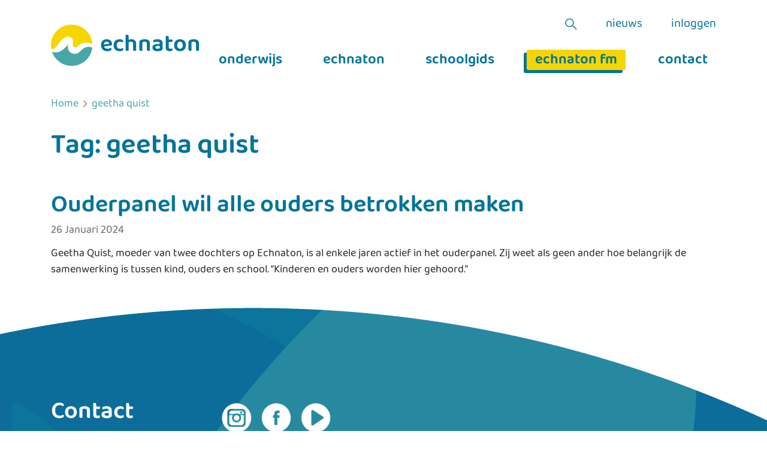

--- FILE ---
content_type: text/html; charset=UTF-8
request_url: https://echnaton.nl/tag/geetha-quist/
body_size: 8251
content:
<!doctype html>
<html lang="nl-NL">
  <head>
  <meta charset="utf-8">
  <meta http-equiv="x-ua-compatible" content="ie=edge">
  <meta name="viewport" content="width=device-width, initial-scale=1, shrink-to-fit=no">
  <meta name='robots' content='index, follow, max-image-preview:large, max-snippet:-1, max-video-preview:-1' />

	<!-- This site is optimized with the Yoast SEO plugin v26.7 - https://yoast.com/wordpress/plugins/seo/ -->
	<title>geetha quist Archives - echnaton</title>
	<link rel="canonical" href="https://echnaton.nl/tag/geetha-quist/" />
	<meta property="og:locale" content="nl_NL" />
	<meta property="og:type" content="article" />
	<meta property="og:title" content="geetha quist Archives - echnaton" />
	<meta property="og:url" content="https://echnaton.nl/tag/geetha-quist/" />
	<meta property="og:site_name" content="echnaton" />
	<meta name="twitter:card" content="summary_large_image" />
	<script type="application/ld+json" class="yoast-schema-graph">{"@context":"https://schema.org","@graph":[{"@type":"CollectionPage","@id":"https://echnaton.nl/tag/geetha-quist/","url":"https://echnaton.nl/tag/geetha-quist/","name":"geetha quist Archives - echnaton","isPartOf":{"@id":"https://echnaton.nl/#website"},"primaryImageOfPage":{"@id":"https://echnaton.nl/tag/geetha-quist/#primaryimage"},"image":{"@id":"https://echnaton.nl/tag/geetha-quist/#primaryimage"},"thumbnailUrl":"https://echnaton.nl/wp-content/uploads/2024/01/PHOTO-2023-11-21-21-44-35.jpg","breadcrumb":{"@id":"https://echnaton.nl/tag/geetha-quist/#breadcrumb"},"inLanguage":"nl-NL"},{"@type":"ImageObject","inLanguage":"nl-NL","@id":"https://echnaton.nl/tag/geetha-quist/#primaryimage","url":"https://echnaton.nl/wp-content/uploads/2024/01/PHOTO-2023-11-21-21-44-35.jpg","contentUrl":"https://echnaton.nl/wp-content/uploads/2024/01/PHOTO-2023-11-21-21-44-35.jpg","width":1024,"height":768},{"@type":"BreadcrumbList","@id":"https://echnaton.nl/tag/geetha-quist/#breadcrumb","itemListElement":[{"@type":"ListItem","position":1,"name":"Home","item":"https://echnaton.nl/"},{"@type":"ListItem","position":2,"name":"geetha quist"}]},{"@type":"WebSite","@id":"https://echnaton.nl/#website","url":"https://echnaton.nl/","name":"echnaton","description":"Play echnaton","potentialAction":[{"@type":"SearchAction","target":{"@type":"EntryPoint","urlTemplate":"https://echnaton.nl/?s={search_term_string}"},"query-input":{"@type":"PropertyValueSpecification","valueRequired":true,"valueName":"search_term_string"}}],"inLanguage":"nl-NL"}]}</script>
	<!-- / Yoast SEO plugin. -->


<link rel="alternate" type="application/rss+xml" title="echnaton &raquo; geetha quist tag feed" href="https://echnaton.nl/tag/geetha-quist/feed/" />
		<!-- This site uses the Google Analytics by MonsterInsights plugin v9.11.1 - Using Analytics tracking - https://www.monsterinsights.com/ -->
							<script src="//www.googletagmanager.com/gtag/js?id=G-WPKX9DMFX3"  data-cfasync="false" data-wpfc-render="false" type="text/javascript" async></script>
			<script data-cfasync="false" data-wpfc-render="false" type="text/javascript">
				var mi_version = '9.11.1';
				var mi_track_user = true;
				var mi_no_track_reason = '';
								var MonsterInsightsDefaultLocations = {"page_location":"https:\/\/echnaton.nl\/tag\/geetha-quist\/"};
								if ( typeof MonsterInsightsPrivacyGuardFilter === 'function' ) {
					var MonsterInsightsLocations = (typeof MonsterInsightsExcludeQuery === 'object') ? MonsterInsightsPrivacyGuardFilter( MonsterInsightsExcludeQuery ) : MonsterInsightsPrivacyGuardFilter( MonsterInsightsDefaultLocations );
				} else {
					var MonsterInsightsLocations = (typeof MonsterInsightsExcludeQuery === 'object') ? MonsterInsightsExcludeQuery : MonsterInsightsDefaultLocations;
				}

								var disableStrs = [
										'ga-disable-G-WPKX9DMFX3',
									];

				/* Function to detect opted out users */
				function __gtagTrackerIsOptedOut() {
					for (var index = 0; index < disableStrs.length; index++) {
						if (document.cookie.indexOf(disableStrs[index] + '=true') > -1) {
							return true;
						}
					}

					return false;
				}

				/* Disable tracking if the opt-out cookie exists. */
				if (__gtagTrackerIsOptedOut()) {
					for (var index = 0; index < disableStrs.length; index++) {
						window[disableStrs[index]] = true;
					}
				}

				/* Opt-out function */
				function __gtagTrackerOptout() {
					for (var index = 0; index < disableStrs.length; index++) {
						document.cookie = disableStrs[index] + '=true; expires=Thu, 31 Dec 2099 23:59:59 UTC; path=/';
						window[disableStrs[index]] = true;
					}
				}

				if ('undefined' === typeof gaOptout) {
					function gaOptout() {
						__gtagTrackerOptout();
					}
				}
								window.dataLayer = window.dataLayer || [];

				window.MonsterInsightsDualTracker = {
					helpers: {},
					trackers: {},
				};
				if (mi_track_user) {
					function __gtagDataLayer() {
						dataLayer.push(arguments);
					}

					function __gtagTracker(type, name, parameters) {
						if (!parameters) {
							parameters = {};
						}

						if (parameters.send_to) {
							__gtagDataLayer.apply(null, arguments);
							return;
						}

						if (type === 'event') {
														parameters.send_to = monsterinsights_frontend.v4_id;
							var hookName = name;
							if (typeof parameters['event_category'] !== 'undefined') {
								hookName = parameters['event_category'] + ':' + name;
							}

							if (typeof MonsterInsightsDualTracker.trackers[hookName] !== 'undefined') {
								MonsterInsightsDualTracker.trackers[hookName](parameters);
							} else {
								__gtagDataLayer('event', name, parameters);
							}
							
						} else {
							__gtagDataLayer.apply(null, arguments);
						}
					}

					__gtagTracker('js', new Date());
					__gtagTracker('set', {
						'developer_id.dZGIzZG': true,
											});
					if ( MonsterInsightsLocations.page_location ) {
						__gtagTracker('set', MonsterInsightsLocations);
					}
										__gtagTracker('config', 'G-WPKX9DMFX3', {"forceSSL":"true","link_attribution":"true"} );
										window.gtag = __gtagTracker;										(function () {
						/* https://developers.google.com/analytics/devguides/collection/analyticsjs/ */
						/* ga and __gaTracker compatibility shim. */
						var noopfn = function () {
							return null;
						};
						var newtracker = function () {
							return new Tracker();
						};
						var Tracker = function () {
							return null;
						};
						var p = Tracker.prototype;
						p.get = noopfn;
						p.set = noopfn;
						p.send = function () {
							var args = Array.prototype.slice.call(arguments);
							args.unshift('send');
							__gaTracker.apply(null, args);
						};
						var __gaTracker = function () {
							var len = arguments.length;
							if (len === 0) {
								return;
							}
							var f = arguments[len - 1];
							if (typeof f !== 'object' || f === null || typeof f.hitCallback !== 'function') {
								if ('send' === arguments[0]) {
									var hitConverted, hitObject = false, action;
									if ('event' === arguments[1]) {
										if ('undefined' !== typeof arguments[3]) {
											hitObject = {
												'eventAction': arguments[3],
												'eventCategory': arguments[2],
												'eventLabel': arguments[4],
												'value': arguments[5] ? arguments[5] : 1,
											}
										}
									}
									if ('pageview' === arguments[1]) {
										if ('undefined' !== typeof arguments[2]) {
											hitObject = {
												'eventAction': 'page_view',
												'page_path': arguments[2],
											}
										}
									}
									if (typeof arguments[2] === 'object') {
										hitObject = arguments[2];
									}
									if (typeof arguments[5] === 'object') {
										Object.assign(hitObject, arguments[5]);
									}
									if ('undefined' !== typeof arguments[1].hitType) {
										hitObject = arguments[1];
										if ('pageview' === hitObject.hitType) {
											hitObject.eventAction = 'page_view';
										}
									}
									if (hitObject) {
										action = 'timing' === arguments[1].hitType ? 'timing_complete' : hitObject.eventAction;
										hitConverted = mapArgs(hitObject);
										__gtagTracker('event', action, hitConverted);
									}
								}
								return;
							}

							function mapArgs(args) {
								var arg, hit = {};
								var gaMap = {
									'eventCategory': 'event_category',
									'eventAction': 'event_action',
									'eventLabel': 'event_label',
									'eventValue': 'event_value',
									'nonInteraction': 'non_interaction',
									'timingCategory': 'event_category',
									'timingVar': 'name',
									'timingValue': 'value',
									'timingLabel': 'event_label',
									'page': 'page_path',
									'location': 'page_location',
									'title': 'page_title',
									'referrer' : 'page_referrer',
								};
								for (arg in args) {
																		if (!(!args.hasOwnProperty(arg) || !gaMap.hasOwnProperty(arg))) {
										hit[gaMap[arg]] = args[arg];
									} else {
										hit[arg] = args[arg];
									}
								}
								return hit;
							}

							try {
								f.hitCallback();
							} catch (ex) {
							}
						};
						__gaTracker.create = newtracker;
						__gaTracker.getByName = newtracker;
						__gaTracker.getAll = function () {
							return [];
						};
						__gaTracker.remove = noopfn;
						__gaTracker.loaded = true;
						window['__gaTracker'] = __gaTracker;
					})();
									} else {
										console.log("");
					(function () {
						function __gtagTracker() {
							return null;
						}

						window['__gtagTracker'] = __gtagTracker;
						window['gtag'] = __gtagTracker;
					})();
									}
			</script>
							<!-- / Google Analytics by MonsterInsights -->
		<style id='wp-img-auto-sizes-contain-inline-css' type='text/css'>
img:is([sizes=auto i],[sizes^="auto," i]){contain-intrinsic-size:3000px 1500px}
/*# sourceURL=wp-img-auto-sizes-contain-inline-css */
</style>
<link rel='stylesheet' id='sbi_styles-css' href='https://echnaton.nl/wp-content/plugins/instagram-feed/css/sbi-styles.min.css?ver=6.10.0' type='text/css' media='all' />
<style id='wp-block-library-inline-css' type='text/css'>
:root{--wp-block-synced-color:#7a00df;--wp-block-synced-color--rgb:122,0,223;--wp-bound-block-color:var(--wp-block-synced-color);--wp-editor-canvas-background:#ddd;--wp-admin-theme-color:#007cba;--wp-admin-theme-color--rgb:0,124,186;--wp-admin-theme-color-darker-10:#006ba1;--wp-admin-theme-color-darker-10--rgb:0,107,160.5;--wp-admin-theme-color-darker-20:#005a87;--wp-admin-theme-color-darker-20--rgb:0,90,135;--wp-admin-border-width-focus:2px}@media (min-resolution:192dpi){:root{--wp-admin-border-width-focus:1.5px}}.wp-element-button{cursor:pointer}:root .has-very-light-gray-background-color{background-color:#eee}:root .has-very-dark-gray-background-color{background-color:#313131}:root .has-very-light-gray-color{color:#eee}:root .has-very-dark-gray-color{color:#313131}:root .has-vivid-green-cyan-to-vivid-cyan-blue-gradient-background{background:linear-gradient(135deg,#00d084,#0693e3)}:root .has-purple-crush-gradient-background{background:linear-gradient(135deg,#34e2e4,#4721fb 50%,#ab1dfe)}:root .has-hazy-dawn-gradient-background{background:linear-gradient(135deg,#faaca8,#dad0ec)}:root .has-subdued-olive-gradient-background{background:linear-gradient(135deg,#fafae1,#67a671)}:root .has-atomic-cream-gradient-background{background:linear-gradient(135deg,#fdd79a,#004a59)}:root .has-nightshade-gradient-background{background:linear-gradient(135deg,#330968,#31cdcf)}:root .has-midnight-gradient-background{background:linear-gradient(135deg,#020381,#2874fc)}:root{--wp--preset--font-size--normal:16px;--wp--preset--font-size--huge:42px}.has-regular-font-size{font-size:1em}.has-larger-font-size{font-size:2.625em}.has-normal-font-size{font-size:var(--wp--preset--font-size--normal)}.has-huge-font-size{font-size:var(--wp--preset--font-size--huge)}.has-text-align-center{text-align:center}.has-text-align-left{text-align:left}.has-text-align-right{text-align:right}.has-fit-text{white-space:nowrap!important}#end-resizable-editor-section{display:none}.aligncenter{clear:both}.items-justified-left{justify-content:flex-start}.items-justified-center{justify-content:center}.items-justified-right{justify-content:flex-end}.items-justified-space-between{justify-content:space-between}.screen-reader-text{border:0;clip-path:inset(50%);height:1px;margin:-1px;overflow:hidden;padding:0;position:absolute;width:1px;word-wrap:normal!important}.screen-reader-text:focus{background-color:#ddd;clip-path:none;color:#444;display:block;font-size:1em;height:auto;left:5px;line-height:normal;padding:15px 23px 14px;text-decoration:none;top:5px;width:auto;z-index:100000}html :where(.has-border-color){border-style:solid}html :where([style*=border-top-color]){border-top-style:solid}html :where([style*=border-right-color]){border-right-style:solid}html :where([style*=border-bottom-color]){border-bottom-style:solid}html :where([style*=border-left-color]){border-left-style:solid}html :where([style*=border-width]){border-style:solid}html :where([style*=border-top-width]){border-top-style:solid}html :where([style*=border-right-width]){border-right-style:solid}html :where([style*=border-bottom-width]){border-bottom-style:solid}html :where([style*=border-left-width]){border-left-style:solid}html :where(img[class*=wp-image-]){height:auto;max-width:100%}:where(figure){margin:0 0 1em}html :where(.is-position-sticky){--wp-admin--admin-bar--position-offset:var(--wp-admin--admin-bar--height,0px)}@media screen and (max-width:600px){html :where(.is-position-sticky){--wp-admin--admin-bar--position-offset:0px}}
/*# sourceURL=/wp-includes/css/dist/block-library/common.min.css */
</style>
<link rel='stylesheet' id='sage/main.css-css' href='https://echnaton.nl/wp-content/themes/echnaton/dist/styles/main_901a64f1.css' type='text/css' media='all' />
<script type="text/javascript" src="https://echnaton.nl/wp-content/plugins/google-analytics-for-wordpress/assets/js/frontend-gtag.min.js?ver=9.11.1" id="monsterinsights-frontend-script-js" async="async" data-wp-strategy="async"></script>
<script data-cfasync="false" data-wpfc-render="false" type="text/javascript" id='monsterinsights-frontend-script-js-extra'>/* <![CDATA[ */
var monsterinsights_frontend = {"js_events_tracking":"true","download_extensions":"doc,pdf,ppt,zip,xls,docx,pptx,xlsx","inbound_paths":"[{\"path\":\"\\\/go\\\/\",\"label\":\"affiliate\"},{\"path\":\"\\\/recommend\\\/\",\"label\":\"affiliate\"}]","home_url":"https:\/\/echnaton.nl","hash_tracking":"false","v4_id":"G-WPKX9DMFX3"};/* ]]> */
</script>
<script type="text/javascript" src="https://echnaton.nl/wp-includes/js/jquery/jquery.min.js?ver=3.7.1" id="jquery-core-js"></script>
<script type="text/javascript" src="https://echnaton.nl/wp-includes/js/jquery/jquery-migrate.min.js?ver=3.4.1" id="jquery-migrate-js"></script>
<link rel="https://api.w.org/" href="https://echnaton.nl/wp-json/" /><link rel="alternate" title="JSON" type="application/json" href="https://echnaton.nl/wp-json/wp/v2/tags/43" /><link rel="EditURI" type="application/rsd+xml" title="RSD" href="https://echnaton.nl/xmlrpc.php?rsd" />
<meta name="generator" content="WordPress 6.9" />
<style type="text/css">.recentcomments a{display:inline !important;padding:0 !important;margin:0 !important;}</style><!-- Instagram Feed CSS -->
<style type="text/css">
#sb_instagram{margin-bottom: 50px;}
</style>
<link rel="icon" href="https://echnaton.nl/wp-content/uploads/2021/09/cropped-favicon-32x32.png" sizes="32x32" />
<link rel="icon" href="https://echnaton.nl/wp-content/uploads/2021/09/cropped-favicon-192x192.png" sizes="192x192" />
<link rel="apple-touch-icon" href="https://echnaton.nl/wp-content/uploads/2021/09/cropped-favicon-180x180.png" />
<meta name="msapplication-TileImage" content="https://echnaton.nl/wp-content/uploads/2021/09/cropped-favicon-270x270.png" />
</head>
  <body class="archive tag tag-geetha-quist tag-43 wp-theme-echnatonresources app-data index-data archive-data tag-data tag-43-data tag-geetha-quist-data">
        <header class="header">
    <div class="header__container container">
      <a class="header-logo" href="https://echnaton.nl/" title="echnaton">
          <img class="header-logo__img" src="https://echnaton.nl/wp-content/uploads/2021/08/site-logo.svg" title="echnaton" alt="echnaton">
        <span class="header-logo__sitename">echnaton</span>
  </a>
      <nav class="nav-header">
          <div class="nav-header__upper">
        <form role="search" method="get" class="search-form" action="https://echnaton.nl/">
    <input type="search" class="search-field" placeholder="Search" value="" name="s">
      </form>

        <button type="button" class="nav-header__search-btn"></button>
        <ul id="menu-header-menu-top" class="navbar-nav"><li itemscope="itemscope" itemtype="https://www.schema.org/SiteNavigationElement" id="menu-item-63" class="menu-item menu-item-type-custom menu-item-object-custom menu-item-63 nav-item"><a title="nieuws" href="/category/nieuws/" class="nav-link">nieuws</a></li>
<li itemscope="itemscope" itemtype="https://www.schema.org/SiteNavigationElement" id="menu-item-65" class="nav-item--portal menu-item menu-item-type-custom menu-item-object-custom menu-item-65 nav-item"><a title="inloggen" href="#" class="nav-link">inloggen</a></li>
</ul>
        <button class="hamburger-btn" type="button">
          <span class="hamburger-btn-icon"></span>
        </button>
      </div>
            <div class="nav-header__menu collapse" id="navbar">
      <div class="nav-header__head">
        <button class="hamburger-btn" type="button">
          <span class="hamburger-btn-icon"></span>
        </button>
      </div>
      <div class="nav-header__primary"><ul id="menu-header-menu-low" class="navbar-nav"><li itemscope="itemscope" itemtype="https://www.schema.org/SiteNavigationElement" id="menu-item-60" class="menu-item menu-item-type-post_type menu-item-object-page menu-item-has-children dropdown menu-item-60 nav-item"><a title="onderwijs" href="https://echnaton.nl/onderwijs/" class="nav-link">onderwijs</a>
<ul class="dropdown-menu"  role="menu">
	<li itemscope="itemscope" itemtype="https://www.schema.org/SiteNavigationElement" id="menu-item-234" class="menu-item menu-item-type-post_type menu-item-object-page menu-item-234 nav-item"><a title="vmbo basis" href="https://echnaton.nl/vmbo-basis/" class="dropdown-item" role="menuitem">vmbo basis</a></li>
	<li itemscope="itemscope" itemtype="https://www.schema.org/SiteNavigationElement" id="menu-item-233" class="menu-item menu-item-type-post_type menu-item-object-page menu-item-233 nav-item"><a title="vmbo kader" href="https://echnaton.nl/vmbo-kader/" class="dropdown-item" role="menuitem">vmbo kader</a></li>
	<li itemscope="itemscope" itemtype="https://www.schema.org/SiteNavigationElement" id="menu-item-232" class="menu-item menu-item-type-post_type menu-item-object-page menu-item-232 nav-item"><a title="mavo" href="https://echnaton.nl/mavo/" class="dropdown-item" role="menuitem">mavo</a></li>
	<li itemscope="itemscope" itemtype="https://www.schema.org/SiteNavigationElement" id="menu-item-285" class="menu-item menu-item-type-post_type menu-item-object-page menu-item-285 nav-item"><a title="Businesshavo" href="https://echnaton.nl/business-havo/" class="dropdown-item" role="menuitem">Businesshavo</a></li>
	<li itemscope="itemscope" itemtype="https://www.schema.org/SiteNavigationElement" id="menu-item-2235" class="menu-item menu-item-type-post_type menu-item-object-page menu-item-2235 nav-item"><a title="Combinatieklassen op hoogste niveau" href="https://echnaton.nl/combinatieklassen-op-hoogste-niveau/" class="dropdown-item" role="menuitem">Combinatieklassen op hoogste niveau</a></li>
</ul>
</li>
<li itemscope="itemscope" itemtype="https://www.schema.org/SiteNavigationElement" id="menu-item-286" class="menu-item menu-item-type-post_type menu-item-object-page menu-item-has-children dropdown menu-item-286 nav-item"><a title="echnaton" href="https://echnaton.nl/uniek-echnaton/" class="nav-link">echnaton</a>
<ul class="dropdown-menu"  role="menu">
	<li itemscope="itemscope" itemtype="https://www.schema.org/SiteNavigationElement" id="menu-item-493" class="menu-item menu-item-type-post_type menu-item-object-page menu-item-493 nav-item"><a title="Groep 7/8" href="https://echnaton.nl/groep-7-8/" class="dropdown-item" role="menuitem">Groep 7/8</a></li>
	<li itemscope="itemscope" itemtype="https://www.schema.org/SiteNavigationElement" id="menu-item-492" class="menu-item menu-item-type-post_type menu-item-object-page menu-item-492 nav-item"><a title="Ouders" href="https://echnaton.nl/ouders/" class="dropdown-item" role="menuitem">Ouders</a></li>
	<li itemscope="itemscope" itemtype="https://www.schema.org/SiteNavigationElement" id="menu-item-1862" class="menu-item menu-item-type-post_type menu-item-object-page menu-item-1862 nav-item"><a title="Werken op Echnaton" href="https://echnaton.nl/vacatures/" class="dropdown-item" role="menuitem">Werken op Echnaton</a></li>
	<li itemscope="itemscope" itemtype="https://www.schema.org/SiteNavigationElement" id="menu-item-2035" class="menu-item menu-item-type-post_type menu-item-object-page menu-item-2035 nav-item"><a title="Stage lopen op Echnaton" href="https://echnaton.nl/stagiair-worden/" class="dropdown-item" role="menuitem">Stage lopen op Echnaton</a></li>
</ul>
</li>
<li itemscope="itemscope" itemtype="https://www.schema.org/SiteNavigationElement" id="menu-item-216" class="menu-item menu-item-type-post_type menu-item-object-page menu-item-216 nav-item"><a title="schoolgids" href="https://echnaton.nl/schoolgids/" class="nav-link">schoolgids</a></li>
<li itemscope="itemscope" itemtype="https://www.schema.org/SiteNavigationElement" id="menu-item-140" class="nav-item--fm menu-item menu-item-type-post_type menu-item-object-page menu-item-has-children dropdown menu-item-140 nav-item"><a title="echnaton fm" href="https://echnaton.nl/echnatonfm/" class="nav-link">echnaton fm</a>
<ul class="dropdown-menu"  role="menu">
	<li itemscope="itemscope" itemtype="https://www.schema.org/SiteNavigationElement" id="menu-item-491" class="menu-item menu-item-type-post_type menu-item-object-page menu-item-491 nav-item"><a title="archief" href="https://echnaton.nl/archief/" class="dropdown-item" role="menuitem">archief</a></li>
	<li itemscope="itemscope" itemtype="https://www.schema.org/SiteNavigationElement" id="menu-item-390" class="menu-item menu-item-type-post_type menu-item-object-page menu-item-390 nav-item"><a title="programma’s" href="https://echnaton.nl/echnatonfm/programmas/" class="dropdown-item" role="menuitem">programma’s</a></li>
</ul>
</li>
<li itemscope="itemscope" itemtype="https://www.schema.org/SiteNavigationElement" id="menu-item-58" class="menu-item menu-item-type-post_type menu-item-object-page menu-item-58 nav-item"><a title="contact" href="https://echnaton.nl/contact/" class="nav-link">contact</a></li>
</ul></div>
      <div class="nav-header__search">
        <form role="search" method="get" class="search-form" action="https://echnaton.nl/">
    <input type="search" class="search-field" placeholder="Search" value="" name="s">
      </form>

      </div>
    </div>
      </nav>
      <div class="nav-portal"><ul id="menu-portal-menu" class="nav-portal__menu">            <li class=" menu-item menu-item-type-custom menu-item-object-custom">
                <a class="nav-link" href="https://leerling.echnaton.nl/login" >
                    <img src="https://echnaton.nl/wp-content/uploads/2021/08/lockyel.png" alt="Inloggen leerling">
                </a>            <p class="nav-text">Inloggen leerling</p></li>
            <li class=" menu-item menu-item-type-custom menu-item-object-custom">
                <a class="nav-link" href="https://ouders.echnaton.nl/login" >
                    <img src="https://echnaton.nl/wp-content/uploads/2021/08/lockwhi.png" alt="Inloggen ouders">
                </a>            <p class="nav-text">Inloggen ouders</p></li>
            <li class=" menu-item menu-item-type-custom menu-item-object-custom">
                <a class="nav-link" href="https://echhp.zportal.nl/api/v3/oauth?sso=true" >
                    <img src="https://echnaton.nl/wp-content/uploads/2021/08/lockgr.png" alt="Roosters">
                </a>            <p class="nav-text">Roosters</p></li>
</ul></div>
      </div>
  </header>
    <main class="main" role="main">
        <div class="breadcrumbs"><div class="container"><span><span><a href="https://echnaton.nl/">Home</a></span>  <span class="breadcrumb_last" aria-current="page">geetha quist</span></span></div></div>  <header class="page-title container">
  <h1>Tag: <span>geetha quist</span></h1>
</header>

  <div class="page-overview container">
    
           <article class="card-news">
  <h2 class="card-news__title"><a href="https://echnaton.nl/ouderpanel-wil-alle-ouders-betrokken-maken/">Ouderpanel wil alle ouders betrokken maken</a></h2>
  <div class="entry-meta">
  <time class="entry-meta__date" datetime="2024-01-26T10:21:20+00:00">26 januari 2024</time>
</div>
  <div class="card-news__excerpt">
    <p>Geetha Quist, moeder van twee dochters op Echnaton, is al enkele jaren actief in het ouderpanel. Zij weet als geen ander hoe belangrijk de samenwerking is tussen kind, ouders en school. “Kinderen en ouders worden hier gehoord.”</p>
  </div>
</article>
    
    
  </div>
    </main>
        <footer class="footer">
  <div class="container">
    <div class="row align-items-md-end">
              <div class="col-md-3">
          <div class="contact-footer">
  <h2 class="contact-footer__title">Contact</h2>
  <div class="contact-footer__info">
          <p>
                              Zwolleweg 1<br>
                                        1324 EL Almere <br>
                        </p>
        <p>
              (036) 533 12 20
                    <br>info@echnaton.nl
          </p>
  </div>
</div>
        </div>
            <div class="col-md-4">
                  <ul id="menu-social-menu" class="footer__social">            <li class=" menu-item menu-item-type-custom menu-item-object-custom">
                <a class="nav-link" href="https://instagram.com/echnatonfm/" target="_blank">
                    <img src="https://echnaton.nl/wp-content/uploads/2021/08/insta-1.png" alt="Instagram">
                </a></li>
            <li class=" menu-item menu-item-type-custom menu-item-object-custom">
                <a class="nav-link" href="https://www.facebook.com/scholengemeenschapechnaton" target="_blank">
                    <img src="https://echnaton.nl/wp-content/uploads/2021/08/facebook.png" alt="Facebook">
                </a></li>
            <li class=" menu-item menu-item-type-custom menu-item-object-custom">
                <a class="nav-link" href="https://www.youtube.com/channel/UCRxCg-t2k8Gcz4ZWE-RbN2Q" target="_blank">
                    <img src="https://echnaton.nl/wp-content/uploads/2021/08/youtube-1.png" alt="Youtube">
                </a></li>
</ul>
                          <ul id="menu-footer-sitemap" class="footer__sitemap"><li itemscope="itemscope" itemtype="https://www.schema.org/SiteNavigationElement" id="menu-item-170" class="menu-item menu-item-type-custom menu-item-object-custom menu-item-170 nav-item"><a title="Disclaimer" href="#" class="nav-link">Disclaimer</a></li>
<li itemscope="itemscope" itemtype="https://www.schema.org/SiteNavigationElement" id="menu-item-171" class="menu-item menu-item-type-custom menu-item-object-custom menu-item-171 nav-item"><a title="Sitemap" href="#" class="nav-link">Sitemap</a></li>
</ul>
                          <p class="copyright">
                  © 2021 Echnaton <br>
                        website en concept: Deelstra en de Jong<br>
            </p>
              </div>
      <div class="col-md-5">
                  <ul id="menu-footer-icons-menu" class="footer__client">            <li class=" menu-item menu-item-type-custom menu-item-object-custom">
                <a class="nav-link" href="https://www.gezondeschool.nl/" target="_blank">
                    <img src="https://echnaton.nl/wp-content/uploads/2021/08/gezonede-school.svg" alt="Gezonde School">
                </a></li>
            <li class=" menu-item menu-item-type-custom menu-item-object-custom">
                <a class="nav-link" href="http://www.stichtingloot.nl/tts-locaties/osg-echnaton" target="_blank">
                    <img src="https://echnaton.nl/wp-content/uploads/2021/09/logoEvo-diap.gif" alt="Landelijke Organisatie">
                </a></li>
            <li class=" menu-item menu-item-type-custom menu-item-object-custom">
                <a class="nav-link" href="http://asg.asg-almere.nl/" target="_blank">
                    <img src="https://echnaton.nl/wp-content/uploads/2021/08/almeerse-scholen.svg" alt="Almeerse Scholen Groep">
                </a></li>
</ul>
              </div>
    </div>
  </div>
</footer>
    <script type="speculationrules">
{"prefetch":[{"source":"document","where":{"and":[{"href_matches":"/*"},{"not":{"href_matches":["/wp-*.php","/wp-admin/*","/wp-content/uploads/*","/wp-content/*","/wp-content/plugins/*","/wp-content/themes/echnaton/resources/*","/*\\?(.+)"]}},{"not":{"selector_matches":"a[rel~=\"nofollow\"]"}},{"not":{"selector_matches":".no-prefetch, .no-prefetch a"}}]},"eagerness":"conservative"}]}
</script>
<!-- Instagram Feed JS -->
<script type="text/javascript">
var sbiajaxurl = "https://echnaton.nl/wp-admin/admin-ajax.php";
</script>
<style id='global-styles-inline-css' type='text/css'>
:root{--wp--preset--aspect-ratio--square: 1;--wp--preset--aspect-ratio--4-3: 4/3;--wp--preset--aspect-ratio--3-4: 3/4;--wp--preset--aspect-ratio--3-2: 3/2;--wp--preset--aspect-ratio--2-3: 2/3;--wp--preset--aspect-ratio--16-9: 16/9;--wp--preset--aspect-ratio--9-16: 9/16;--wp--preset--color--black: #000000;--wp--preset--color--cyan-bluish-gray: #abb8c3;--wp--preset--color--white: #ffffff;--wp--preset--color--pale-pink: #f78da7;--wp--preset--color--vivid-red: #cf2e2e;--wp--preset--color--luminous-vivid-orange: #ff6900;--wp--preset--color--luminous-vivid-amber: #fcb900;--wp--preset--color--light-green-cyan: #7bdcb5;--wp--preset--color--vivid-green-cyan: #00d084;--wp--preset--color--pale-cyan-blue: #8ed1fc;--wp--preset--color--vivid-cyan-blue: #0693e3;--wp--preset--color--vivid-purple: #9b51e0;--wp--preset--gradient--vivid-cyan-blue-to-vivid-purple: linear-gradient(135deg,rgb(6,147,227) 0%,rgb(155,81,224) 100%);--wp--preset--gradient--light-green-cyan-to-vivid-green-cyan: linear-gradient(135deg,rgb(122,220,180) 0%,rgb(0,208,130) 100%);--wp--preset--gradient--luminous-vivid-amber-to-luminous-vivid-orange: linear-gradient(135deg,rgb(252,185,0) 0%,rgb(255,105,0) 100%);--wp--preset--gradient--luminous-vivid-orange-to-vivid-red: linear-gradient(135deg,rgb(255,105,0) 0%,rgb(207,46,46) 100%);--wp--preset--gradient--very-light-gray-to-cyan-bluish-gray: linear-gradient(135deg,rgb(238,238,238) 0%,rgb(169,184,195) 100%);--wp--preset--gradient--cool-to-warm-spectrum: linear-gradient(135deg,rgb(74,234,220) 0%,rgb(151,120,209) 20%,rgb(207,42,186) 40%,rgb(238,44,130) 60%,rgb(251,105,98) 80%,rgb(254,248,76) 100%);--wp--preset--gradient--blush-light-purple: linear-gradient(135deg,rgb(255,206,236) 0%,rgb(152,150,240) 100%);--wp--preset--gradient--blush-bordeaux: linear-gradient(135deg,rgb(254,205,165) 0%,rgb(254,45,45) 50%,rgb(107,0,62) 100%);--wp--preset--gradient--luminous-dusk: linear-gradient(135deg,rgb(255,203,112) 0%,rgb(199,81,192) 50%,rgb(65,88,208) 100%);--wp--preset--gradient--pale-ocean: linear-gradient(135deg,rgb(255,245,203) 0%,rgb(182,227,212) 50%,rgb(51,167,181) 100%);--wp--preset--gradient--electric-grass: linear-gradient(135deg,rgb(202,248,128) 0%,rgb(113,206,126) 100%);--wp--preset--gradient--midnight: linear-gradient(135deg,rgb(2,3,129) 0%,rgb(40,116,252) 100%);--wp--preset--font-size--small: 13px;--wp--preset--font-size--medium: 20px;--wp--preset--font-size--large: 36px;--wp--preset--font-size--x-large: 42px;--wp--preset--spacing--20: 0.44rem;--wp--preset--spacing--30: 0.67rem;--wp--preset--spacing--40: 1rem;--wp--preset--spacing--50: 1.5rem;--wp--preset--spacing--60: 2.25rem;--wp--preset--spacing--70: 3.38rem;--wp--preset--spacing--80: 5.06rem;--wp--preset--shadow--natural: 6px 6px 9px rgba(0, 0, 0, 0.2);--wp--preset--shadow--deep: 12px 12px 50px rgba(0, 0, 0, 0.4);--wp--preset--shadow--sharp: 6px 6px 0px rgba(0, 0, 0, 0.2);--wp--preset--shadow--outlined: 6px 6px 0px -3px rgb(255, 255, 255), 6px 6px rgb(0, 0, 0);--wp--preset--shadow--crisp: 6px 6px 0px rgb(0, 0, 0);}:where(body) { margin: 0; }.wp-site-blocks > .alignleft { float: left; margin-right: 2em; }.wp-site-blocks > .alignright { float: right; margin-left: 2em; }.wp-site-blocks > .aligncenter { justify-content: center; margin-left: auto; margin-right: auto; }:where(.is-layout-flex){gap: 0.5em;}:where(.is-layout-grid){gap: 0.5em;}.is-layout-flow > .alignleft{float: left;margin-inline-start: 0;margin-inline-end: 2em;}.is-layout-flow > .alignright{float: right;margin-inline-start: 2em;margin-inline-end: 0;}.is-layout-flow > .aligncenter{margin-left: auto !important;margin-right: auto !important;}.is-layout-constrained > .alignleft{float: left;margin-inline-start: 0;margin-inline-end: 2em;}.is-layout-constrained > .alignright{float: right;margin-inline-start: 2em;margin-inline-end: 0;}.is-layout-constrained > .aligncenter{margin-left: auto !important;margin-right: auto !important;}.is-layout-constrained > :where(:not(.alignleft):not(.alignright):not(.alignfull)){margin-left: auto !important;margin-right: auto !important;}body .is-layout-flex{display: flex;}.is-layout-flex{flex-wrap: wrap;align-items: center;}.is-layout-flex > :is(*, div){margin: 0;}body .is-layout-grid{display: grid;}.is-layout-grid > :is(*, div){margin: 0;}body{padding-top: 0px;padding-right: 0px;padding-bottom: 0px;padding-left: 0px;}a:where(:not(.wp-element-button)){text-decoration: underline;}:root :where(.wp-element-button, .wp-block-button__link){background-color: #32373c;border-width: 0;color: #fff;font-family: inherit;font-size: inherit;font-style: inherit;font-weight: inherit;letter-spacing: inherit;line-height: inherit;padding-top: calc(0.667em + 2px);padding-right: calc(1.333em + 2px);padding-bottom: calc(0.667em + 2px);padding-left: calc(1.333em + 2px);text-decoration: none;text-transform: inherit;}.has-black-color{color: var(--wp--preset--color--black) !important;}.has-cyan-bluish-gray-color{color: var(--wp--preset--color--cyan-bluish-gray) !important;}.has-white-color{color: var(--wp--preset--color--white) !important;}.has-pale-pink-color{color: var(--wp--preset--color--pale-pink) !important;}.has-vivid-red-color{color: var(--wp--preset--color--vivid-red) !important;}.has-luminous-vivid-orange-color{color: var(--wp--preset--color--luminous-vivid-orange) !important;}.has-luminous-vivid-amber-color{color: var(--wp--preset--color--luminous-vivid-amber) !important;}.has-light-green-cyan-color{color: var(--wp--preset--color--light-green-cyan) !important;}.has-vivid-green-cyan-color{color: var(--wp--preset--color--vivid-green-cyan) !important;}.has-pale-cyan-blue-color{color: var(--wp--preset--color--pale-cyan-blue) !important;}.has-vivid-cyan-blue-color{color: var(--wp--preset--color--vivid-cyan-blue) !important;}.has-vivid-purple-color{color: var(--wp--preset--color--vivid-purple) !important;}.has-black-background-color{background-color: var(--wp--preset--color--black) !important;}.has-cyan-bluish-gray-background-color{background-color: var(--wp--preset--color--cyan-bluish-gray) !important;}.has-white-background-color{background-color: var(--wp--preset--color--white) !important;}.has-pale-pink-background-color{background-color: var(--wp--preset--color--pale-pink) !important;}.has-vivid-red-background-color{background-color: var(--wp--preset--color--vivid-red) !important;}.has-luminous-vivid-orange-background-color{background-color: var(--wp--preset--color--luminous-vivid-orange) !important;}.has-luminous-vivid-amber-background-color{background-color: var(--wp--preset--color--luminous-vivid-amber) !important;}.has-light-green-cyan-background-color{background-color: var(--wp--preset--color--light-green-cyan) !important;}.has-vivid-green-cyan-background-color{background-color: var(--wp--preset--color--vivid-green-cyan) !important;}.has-pale-cyan-blue-background-color{background-color: var(--wp--preset--color--pale-cyan-blue) !important;}.has-vivid-cyan-blue-background-color{background-color: var(--wp--preset--color--vivid-cyan-blue) !important;}.has-vivid-purple-background-color{background-color: var(--wp--preset--color--vivid-purple) !important;}.has-black-border-color{border-color: var(--wp--preset--color--black) !important;}.has-cyan-bluish-gray-border-color{border-color: var(--wp--preset--color--cyan-bluish-gray) !important;}.has-white-border-color{border-color: var(--wp--preset--color--white) !important;}.has-pale-pink-border-color{border-color: var(--wp--preset--color--pale-pink) !important;}.has-vivid-red-border-color{border-color: var(--wp--preset--color--vivid-red) !important;}.has-luminous-vivid-orange-border-color{border-color: var(--wp--preset--color--luminous-vivid-orange) !important;}.has-luminous-vivid-amber-border-color{border-color: var(--wp--preset--color--luminous-vivid-amber) !important;}.has-light-green-cyan-border-color{border-color: var(--wp--preset--color--light-green-cyan) !important;}.has-vivid-green-cyan-border-color{border-color: var(--wp--preset--color--vivid-green-cyan) !important;}.has-pale-cyan-blue-border-color{border-color: var(--wp--preset--color--pale-cyan-blue) !important;}.has-vivid-cyan-blue-border-color{border-color: var(--wp--preset--color--vivid-cyan-blue) !important;}.has-vivid-purple-border-color{border-color: var(--wp--preset--color--vivid-purple) !important;}.has-vivid-cyan-blue-to-vivid-purple-gradient-background{background: var(--wp--preset--gradient--vivid-cyan-blue-to-vivid-purple) !important;}.has-light-green-cyan-to-vivid-green-cyan-gradient-background{background: var(--wp--preset--gradient--light-green-cyan-to-vivid-green-cyan) !important;}.has-luminous-vivid-amber-to-luminous-vivid-orange-gradient-background{background: var(--wp--preset--gradient--luminous-vivid-amber-to-luminous-vivid-orange) !important;}.has-luminous-vivid-orange-to-vivid-red-gradient-background{background: var(--wp--preset--gradient--luminous-vivid-orange-to-vivid-red) !important;}.has-very-light-gray-to-cyan-bluish-gray-gradient-background{background: var(--wp--preset--gradient--very-light-gray-to-cyan-bluish-gray) !important;}.has-cool-to-warm-spectrum-gradient-background{background: var(--wp--preset--gradient--cool-to-warm-spectrum) !important;}.has-blush-light-purple-gradient-background{background: var(--wp--preset--gradient--blush-light-purple) !important;}.has-blush-bordeaux-gradient-background{background: var(--wp--preset--gradient--blush-bordeaux) !important;}.has-luminous-dusk-gradient-background{background: var(--wp--preset--gradient--luminous-dusk) !important;}.has-pale-ocean-gradient-background{background: var(--wp--preset--gradient--pale-ocean) !important;}.has-electric-grass-gradient-background{background: var(--wp--preset--gradient--electric-grass) !important;}.has-midnight-gradient-background{background: var(--wp--preset--gradient--midnight) !important;}.has-small-font-size{font-size: var(--wp--preset--font-size--small) !important;}.has-medium-font-size{font-size: var(--wp--preset--font-size--medium) !important;}.has-large-font-size{font-size: var(--wp--preset--font-size--large) !important;}.has-x-large-font-size{font-size: var(--wp--preset--font-size--x-large) !important;}
/*# sourceURL=global-styles-inline-css */
</style>
<script type="text/javascript" src="https://echnaton.nl/wp-content/themes/echnaton/dist/scripts/main_901a64f1.js" id="sage/main.js-js"></script>
  </body>
</html>


--- FILE ---
content_type: text/css; charset=UTF-8
request_url: https://echnaton.nl/wp-content/themes/echnaton/dist/styles/main_901a64f1.css
body_size: 21905
content:
@font-face{font-family:Baloo\ 2;src:local("Baloo2 Regular"),url(/app/themes/echnaton/dist/fonts/Baloo2-Regular_bf944fb0.woff2) format("woff2"),url(/app/themes/echnaton/dist/fonts/Baloo2-Regular_c305d387.woff) format("woff");font-weight:400;font-style:normal;font-display:swap}@font-face{font-family:Baloo\ 2;src:local("Baloo2 Semi Bold"),url(/app/themes/echnaton/dist/fonts/Baloo2-SemiBold_0f9f291e.woff2) format("woff2"),url(/app/themes/echnaton/dist/fonts/Baloo2-SemiBold_4b5d9d04.woff) format("woff");font-weight:600;font-style:normal;font-display:swap}@font-face{font-family:Baloo\ 2;src:local("Baloo2 Bold"),url(/app/themes/echnaton/dist/fonts/Baloo2-Bold_428d9988.woff2) format("woff2"),url(/app/themes/echnaton/dist/fonts/Baloo2-Bold_27819ea7.woff) format("woff");font-weight:700;font-style:normal;font-display:swap}@font-face{font-family:Baloo\ 2;src:local("Baloo2 Extra Bold"),url(/app/themes/echnaton/dist/fonts/Baloo2-ExtraBold_20d5bb5b.woff2) format("woff2"),url(/app/themes/echnaton/dist/fonts/Baloo2-ExtraBold_9920cc52.woff) format("woff");font-weight:800;font-style:normal;font-display:swap}@font-face{font-family:Osulent Signature;src:local("Osulent Signature"),url(/app/themes/echnaton/dist/fonts/Osulent-Signature_7c35fcf8.woff2) format("woff2"),url(/app/themes/echnaton/dist/fonts/Osulent-Signature_4546bdbe.woff) format("woff");font-weight:400;font-style:normal;font-display:swap}*,:after,:before{box-sizing:border-box}html{font-family:sans-serif;line-height:1.15;-webkit-text-size-adjust:100%;-webkit-tap-highlight-color:rgba(0,0,0,0)}article,aside,figcaption,figure,footer,header,hgroup,main,nav,section{display:block}body{margin:0;font-family:Baloo\ 2,sans-serif;font-size:1.125rem;font-weight:400;line-height:1.5;color:#212529;text-align:left;background-color:#fff}[tabindex="-1"]:focus{outline:0!important}hr{box-sizing:content-box;height:0;overflow:visible}h1,h2,h3,h4,h5,h6,p{margin-top:0;margin-bottom:1rem}abbr[data-original-title],abbr[title]{text-decoration:underline;text-decoration:underline dotted;cursor:help;border-bottom:0;text-decoration-skip-ink:none}address{font-style:normal;line-height:inherit}address,dl,ol,ul{margin-bottom:1rem}dl,ol,ul{margin-top:0}ol ol,ol ul,ul ol,ul ul{margin-bottom:0}dt{font-weight:700}dd{margin-bottom:.5rem;margin-left:0}blockquote{margin:0 0 1rem}b,strong{font-weight:bolder}small{font-size:80%}sub,sup{position:relative;font-size:75%;line-height:0;vertical-align:baseline}sub{bottom:-.25em}sup{top:-.5em}a{color:#00749a;text-decoration:none;background-color:transparent}a:hover{color:#47a7a7;text-decoration:underline}a:not([href]):not([tabindex]),a:not([href]):not([tabindex]):focus,a:not([href]):not([tabindex]):hover{color:inherit;text-decoration:none}a:not([href]):not([tabindex]):focus{outline:0}code,kbd,pre,samp{font-family:SFMono-Regular,Menlo,Monaco,Consolas,Liberation Mono,Courier New,monospace;font-size:1em}pre{margin-top:0;margin-bottom:1rem;overflow:auto}figure{margin:0 0 1rem}img{border-style:none}img,svg{vertical-align:middle}svg{overflow:hidden}table{border-collapse:collapse}caption{padding-top:.75rem;padding-bottom:.75rem;color:#6c757d;text-align:left;caption-side:bottom}th{text-align:inherit}label{display:inline-block;margin-bottom:.5rem}button{border-radius:0}button:focus{outline:1px dotted;outline:5px auto -webkit-focus-ring-color}button,input,optgroup,select,textarea{margin:0;font-family:inherit;font-size:inherit;line-height:inherit}button,input{overflow:visible}button,select{text-transform:none}select{word-wrap:normal}[type=button],[type=reset],[type=submit],button{-webkit-appearance:button}[type=button]:not(:disabled),[type=reset]:not(:disabled),[type=submit]:not(:disabled),button:not(:disabled){cursor:pointer}[type=button]::-moz-focus-inner,[type=reset]::-moz-focus-inner,[type=submit]::-moz-focus-inner,button::-moz-focus-inner{padding:0;border-style:none}input[type=checkbox],input[type=radio]{box-sizing:border-box;padding:0}input[type=date],input[type=datetime-local],input[type=month],input[type=time]{-webkit-appearance:listbox}textarea{overflow:auto;resize:vertical}fieldset{min-width:0;padding:0;margin:0;border:0}legend{display:block;width:100%;max-width:100%;padding:0;margin-bottom:.5rem;font-size:1.5rem;line-height:inherit;color:inherit;white-space:normal}progress{vertical-align:baseline}[type=number]::-webkit-inner-spin-button,[type=number]::-webkit-outer-spin-button{height:auto}[type=search]{outline-offset:-2px;-webkit-appearance:none}[type=search]::-webkit-search-decoration{-webkit-appearance:none}::-webkit-file-upload-button{font:inherit;-webkit-appearance:button}output{display:inline-block}summary{display:list-item;cursor:pointer}template{display:none}[hidden]{display:none!important}.h1,.h2,.h3,.h4,.h5,.h6,h1,h2,h3,h4,h5,h6{margin-bottom:1rem;font-weight:600;line-height:1.2;color:#00749a}.h1,h1{font-size:2.25rem}.h2,h2{font-size:2rem}.h3,h3{font-size:1.75rem}.h4,.h5,.h6,h4,h5,h6{font-size:1.25rem}.lead{font-size:1.40625rem;font-weight:300}.display-1{font-size:6rem}.display-1,.display-2{font-weight:300;line-height:1.2}.display-2{font-size:5.5rem}.display-3{font-size:4.5rem}.display-3,.display-4{font-weight:300;line-height:1.2}.display-4{font-size:3.5rem}hr{margin-top:1rem;margin-bottom:1rem;border:0;border-top:1px solid rgba(0,0,0,.1)}.small,small{font-size:80%;font-weight:400}.mark,mark{padding:.2em;background-color:#fcf8e3}.list-inline,.list-unstyled{padding-left:0;list-style:none}.list-inline-item{display:inline-block}.list-inline-item:not(:last-child){margin-right:.5rem}.initialism{font-size:90%;text-transform:uppercase}.blockquote{margin-bottom:1rem;font-size:1.40625rem}.blockquote-footer{display:block;font-size:80%;color:#6c757d}.blockquote-footer:before{content:"\2014\A0"}.table,table{width:100%;margin-bottom:1rem;color:#212529}.table td,.table th,table td,table th{padding:.75rem;vertical-align:top;border-top:1px solid #dee2e6}.table thead th,table thead th{vertical-align:bottom;border-bottom:2px solid #dee2e6}.table tbody+tbody,table tbody+tbody{border-top:2px solid #dee2e6}.table-sm td,.table-sm th{padding:.3rem}.table-bordered,.table-bordered td,.table-bordered th,table,table td,table th{border:1px solid #dee2e6}.table-bordered thead td,.table-bordered thead th,table thead td,table thead th{border-bottom-width:2px}.table-borderless tbody+tbody,.table-borderless td,.table-borderless th,.table-borderless thead th{border:0}.table-striped tbody tr:nth-of-type(odd){background-color:rgba(0,0,0,.05)}.table-hover tbody tr:hover{color:#212529;background-color:rgba(0,0,0,.075)}.table-primary,.table-primary>td,.table-primary>th{background-color:#b8d8e3}.table-primary tbody+tbody,.table-primary td,.table-primary th,.table-primary thead th{border-color:#7ab7ca}.table-hover .table-primary:hover,.table-hover .table-primary:hover>td,.table-hover .table-primary:hover>th{background-color:#a6cedc}.table-secondary,.table-secondary>td,.table-secondary>th{background-color:#fcf3b8}.table-secondary tbody+tbody,.table-secondary td,.table-secondary th,.table-secondary thead th{border-color:#fae97b}.table-hover .table-secondary:hover,.table-hover .table-secondary:hover>td,.table-hover .table-secondary:hover>th{background-color:#fbefa0}.table-success,.table-success>td,.table-success>th{background-color:#cbe6e6}.table-success tbody+tbody,.table-success td,.table-success th,.table-success thead th{border-color:#9fd1d1}.table-hover .table-success:hover,.table-hover .table-success:hover>td,.table-hover .table-success:hover>th{background-color:#badede}.table-info,.table-info>td,.table-info>th{background-color:#bee5eb}.table-info tbody+tbody,.table-info td,.table-info th,.table-info thead th{border-color:#86cfda}.table-hover .table-info:hover,.table-hover .table-info:hover>td,.table-hover .table-info:hover>th{background-color:#abdde5}.table-warning,.table-warning>td,.table-warning>th{background-color:#ffeeba}.table-warning tbody+tbody,.table-warning td,.table-warning th,.table-warning thead th{border-color:#ffdf7e}.table-hover .table-warning:hover,.table-hover .table-warning:hover>td,.table-hover .table-warning:hover>th{background-color:#ffe8a1}.table-danger,.table-danger>td,.table-danger>th{background-color:#f5c6cb}.table-danger tbody+tbody,.table-danger td,.table-danger th,.table-danger thead th{border-color:#ed969e}.table-hover .table-danger:hover,.table-hover .table-danger:hover>td,.table-hover .table-danger:hover>th{background-color:#f1b0b7}.table-light,.table-light>td,.table-light>th{background-color:#fdfdfe}.table-light tbody+tbody,.table-light td,.table-light th,.table-light thead th{border-color:#fbfcfc}.table-hover .table-light:hover,.table-hover .table-light:hover>td,.table-hover .table-light:hover>th{background-color:#ececf6}.table-dark,.table-dark>td,.table-dark>th{background-color:#c6c8ca}.table-dark tbody+tbody,.table-dark td,.table-dark th,.table-dark thead th{border-color:#95999c}.table-hover .table-dark:hover,.table-hover .table-dark:hover>td,.table-hover .table-dark:hover>th{background-color:#b9bbbe}.table-active,.table-active>td,.table-active>th,.table-hover .table-active:hover,.table-hover .table-active:hover>td,.table-hover .table-active:hover>th{background-color:rgba(0,0,0,.075)}.table .thead-dark th,table .thead-dark th{color:#fff;background-color:#343a40;border-color:#454d55}.table .thead-light th,table .thead-light th{color:#495057;background-color:#e9ecef;border-color:#dee2e6}.table-dark{color:#fff;background-color:#343a40}.table-dark td,.table-dark th,.table-dark thead th{border-color:#454d55}.table-dark.table-bordered,table.table-dark{border:0}.table-dark.table-striped tbody tr:nth-of-type(odd){background-color:hsla(0,0%,100%,.05)}.table-dark.table-hover tbody tr:hover{color:#fff;background-color:hsla(0,0%,100%,.075)}@media (max-width:575.98px){.table-responsive-sm{display:block;width:100%;overflow-x:auto;-webkit-overflow-scrolling:touch}.table-responsive-sm>.table-bordered,.table-responsive-sm>table{border:0}}@media (max-width:767.98px){.table-responsive-md{display:block;width:100%;overflow-x:auto;-webkit-overflow-scrolling:touch}.table-responsive-md>.table-bordered,.table-responsive-md>table{border:0}}@media (max-width:991.98px){.table-responsive-lg{display:block;width:100%;overflow-x:auto;-webkit-overflow-scrolling:touch}.table-responsive-lg>.table-bordered,.table-responsive-lg>table{border:0}}@media (max-width:1199.98px){.table-responsive-xl{display:block;width:100%;overflow-x:auto;-webkit-overflow-scrolling:touch}.table-responsive-xl>.table-bordered,.table-responsive-xl>table{border:0}}@media (max-width:1399.98px){.table-responsive-xxl{display:block;width:100%;overflow-x:auto;-webkit-overflow-scrolling:touch}.table-responsive-xxl>.table-bordered,.table-responsive-xxl>table{border:0}}.table-responsive{display:block;width:100%;overflow-x:auto;-webkit-overflow-scrolling:touch}.table-responsive>.table-bordered,.table-responsive>table{border:0}.btn,.btn-outline-secondary,.btn-primary,.btn-secondary,.gform_button,.wp-block-button__link{display:inline-block;font-weight:600;color:#212529;text-align:center;vertical-align:middle;user-select:none;background-color:transparent;border:2px solid transparent;padding:.75rem 1.25rem;font-size:1.25rem;line-height:1.2;border-radius:0;transition:opacity .25s}@media (prefers-reduced-motion:reduce){.btn,.btn-outline-secondary,.btn-primary,.btn-secondary,.gform_button,.wp-block-button__link{transition:none}}.btn-outline-secondary:hover,.btn-primary:hover,.btn-secondary:hover,.btn:hover,.gform_button:hover,.wp-block-button__link:hover{color:#212529;text-decoration:none}.btn-outline-secondary:focus,.btn-primary:focus,.btn-secondary:focus,.btn.focus,.btn:focus,.focus.btn-outline-secondary,.focus.btn-primary,.focus.btn-secondary,.focus.gform_button,.focus.wp-block-button__link,.gform_button:focus,.wp-block-button__link:focus{outline:0;box-shadow:none}.btn-outline-secondary:disabled,.btn-primary:disabled,.btn-secondary:disabled,.btn.disabled,.btn:disabled,.disabled.btn-outline-secondary,.disabled.btn-primary,.disabled.btn-secondary,.disabled.gform_button,.disabled.wp-block-button__link,.gform_button:disabled,.wp-block-button__link:disabled{opacity:.65}a.btn.disabled,a.disabled.btn-outline-secondary,a.disabled.btn-primary,a.disabled.btn-secondary,a.disabled.gform_button,a.disabled.wp-block-button__link,fieldset:disabled a.btn,fieldset:disabled a.btn-outline-secondary,fieldset:disabled a.btn-primary,fieldset:disabled a.btn-secondary,fieldset:disabled a.gform_button,fieldset:disabled a.wp-block-button__link{pointer-events:none}.btn-primary{color:#fff;background-color:#00749a;border-color:#00749a}.btn-primary:hover{color:#fff;background-color:#005774;border-color:#004e67}.btn-primary.focus,.btn-primary:focus{box-shadow:0 0 0 .2rem rgba(38,137,169,.5)}.btn-primary.disabled,.btn-primary:disabled{color:#fff;background-color:#00749a;border-color:#00749a}.btn-primary:not(:disabled):not(.disabled).active,.btn-primary:not(:disabled):not(.disabled):active,.show>.btn-primary.dropdown-toggle{color:#fff;background-color:#004e67;border-color:#00445a}.btn-primary:not(:disabled):not(.disabled).active:focus,.btn-primary:not(:disabled):not(.disabled):active:focus,.show>.btn-primary.dropdown-toggle:focus{box-shadow:0 0 0 .2rem rgba(38,137,169,.5)}.btn-secondary,.gform_button,.wp-block-button__link{color:#212529;background-color:#f6d501;border-color:#f6d501}.btn-secondary:hover,.gform_button:hover,.wp-block-button__link:hover{color:#212529;background-color:#d0b401;border-color:#c3a901}.btn-secondary.focus,.btn-secondary:focus,.focus.gform_button,.focus.wp-block-button__link,.gform_button:focus,.wp-block-button__link:focus{box-shadow:0 0 0 .2rem rgba(214,187,7,.5)}.btn-secondary.disabled,.btn-secondary:disabled,.disabled.gform_button,.disabled.wp-block-button__link,.gform_button:disabled,.wp-block-button__link:disabled{color:#212529;background-color:#f6d501;border-color:#f6d501}.btn-secondary:not(:disabled):not(.disabled).active,.btn-secondary:not(:disabled):not(.disabled):active,.gform_button:not(:disabled):not(.disabled).active,.gform_button:not(:disabled):not(.disabled):active,.show>.btn-secondary.dropdown-toggle,.show>.dropdown-toggle.gform_button,.show>.dropdown-toggle.wp-block-button__link,.wp-block-button__link:not(:disabled):not(.disabled).active,.wp-block-button__link:not(:disabled):not(.disabled):active{color:#212529;background-color:#c3a901;border-color:#b79e01}.btn-secondary:not(:disabled):not(.disabled).active:focus,.btn-secondary:not(:disabled):not(.disabled):active:focus,.gform_button:not(:disabled):not(.disabled).active:focus,.gform_button:not(:disabled):not(.disabled):active:focus,.show>.btn-secondary.dropdown-toggle:focus,.show>.dropdown-toggle.gform_button:focus,.show>.dropdown-toggle.wp-block-button__link:focus,.wp-block-button__link:not(:disabled):not(.disabled).active:focus,.wp-block-button__link:not(:disabled):not(.disabled):active:focus{box-shadow:0 0 0 .2rem rgba(214,187,7,.5)}.btn-success{color:#fff;background-color:#47a7a7;border-color:#47a7a7}.btn-success:hover{color:#fff;background-color:#3c8c8c;border-color:#388383}.btn-success.focus,.btn-success:focus{box-shadow:0 0 0 .2rem rgba(99,180,180,.5)}.btn-success.disabled,.btn-success:disabled{color:#fff;background-color:#47a7a7;border-color:#47a7a7}.btn-success:not(:disabled):not(.disabled).active,.btn-success:not(:disabled):not(.disabled):active,.show>.btn-success.dropdown-toggle{color:#fff;background-color:#388383;border-color:#347a7a}.btn-success:not(:disabled):not(.disabled).active:focus,.btn-success:not(:disabled):not(.disabled):active:focus,.show>.btn-success.dropdown-toggle:focus{box-shadow:0 0 0 .2rem rgba(99,180,180,.5)}.btn-info{color:#fff;background-color:#17a2b8;border-color:#17a2b8}.btn-info:hover{color:#fff;background-color:#138496;border-color:#117a8b}.btn-info.focus,.btn-info:focus{box-shadow:0 0 0 .2rem rgba(58,176,195,.5)}.btn-info.disabled,.btn-info:disabled{color:#fff;background-color:#17a2b8;border-color:#17a2b8}.btn-info:not(:disabled):not(.disabled).active,.btn-info:not(:disabled):not(.disabled):active,.show>.btn-info.dropdown-toggle{color:#fff;background-color:#117a8b;border-color:#10707f}.btn-info:not(:disabled):not(.disabled).active:focus,.btn-info:not(:disabled):not(.disabled):active:focus,.show>.btn-info.dropdown-toggle:focus{box-shadow:0 0 0 .2rem rgba(58,176,195,.5)}.btn-warning{color:#212529;background-color:#ffc107;border-color:#ffc107}.btn-warning:hover{color:#212529;background-color:#e0a800;border-color:#d39e00}.btn-warning.focus,.btn-warning:focus{box-shadow:0 0 0 .2rem rgba(222,170,12,.5)}.btn-warning.disabled,.btn-warning:disabled{color:#212529;background-color:#ffc107;border-color:#ffc107}.btn-warning:not(:disabled):not(.disabled).active,.btn-warning:not(:disabled):not(.disabled):active,.show>.btn-warning.dropdown-toggle{color:#212529;background-color:#d39e00;border-color:#c69500}.btn-warning:not(:disabled):not(.disabled).active:focus,.btn-warning:not(:disabled):not(.disabled):active:focus,.show>.btn-warning.dropdown-toggle:focus{box-shadow:0 0 0 .2rem rgba(222,170,12,.5)}.btn-danger{color:#fff;background-color:#dc3545;border-color:#dc3545}.btn-danger:hover{color:#fff;background-color:#c82333;border-color:#bd2130}.btn-danger.focus,.btn-danger:focus{box-shadow:0 0 0 .2rem rgba(225,83,97,.5)}.btn-danger.disabled,.btn-danger:disabled{color:#fff;background-color:#dc3545;border-color:#dc3545}.btn-danger:not(:disabled):not(.disabled).active,.btn-danger:not(:disabled):not(.disabled):active,.show>.btn-danger.dropdown-toggle{color:#fff;background-color:#bd2130;border-color:#b21f2d}.btn-danger:not(:disabled):not(.disabled).active:focus,.btn-danger:not(:disabled):not(.disabled):active:focus,.show>.btn-danger.dropdown-toggle:focus{box-shadow:0 0 0 .2rem rgba(225,83,97,.5)}.btn-light{color:#212529;background-color:#f8f9fa;border-color:#f8f9fa}.btn-light:hover{color:#212529;background-color:#e2e6ea;border-color:#dae0e5}.btn-light.focus,.btn-light:focus{box-shadow:0 0 0 .2rem hsla(220,4%,85%,.5)}.btn-light.disabled,.btn-light:disabled{color:#212529;background-color:#f8f9fa;border-color:#f8f9fa}.btn-light:not(:disabled):not(.disabled).active,.btn-light:not(:disabled):not(.disabled):active,.show>.btn-light.dropdown-toggle{color:#212529;background-color:#dae0e5;border-color:#d3d9df}.btn-light:not(:disabled):not(.disabled).active:focus,.btn-light:not(:disabled):not(.disabled):active:focus,.show>.btn-light.dropdown-toggle:focus{box-shadow:0 0 0 .2rem hsla(220,4%,85%,.5)}.btn-dark{color:#fff;background-color:#343a40;border-color:#343a40}.btn-dark:hover{color:#fff;background-color:#23272b;border-color:#1d2124}.btn-dark.focus,.btn-dark:focus{box-shadow:0 0 0 .2rem rgba(82,88,93,.5)}.btn-dark.disabled,.btn-dark:disabled{color:#fff;background-color:#343a40;border-color:#343a40}.btn-dark:not(:disabled):not(.disabled).active,.btn-dark:not(:disabled):not(.disabled):active,.show>.btn-dark.dropdown-toggle{color:#fff;background-color:#1d2124;border-color:#171a1d}.btn-dark:not(:disabled):not(.disabled).active:focus,.btn-dark:not(:disabled):not(.disabled):active:focus,.show>.btn-dark.dropdown-toggle:focus{box-shadow:0 0 0 .2rem rgba(82,88,93,.5)}.btn-outline-primary{color:#00749a;border-color:#00749a}.btn-outline-primary:hover{color:#fff;background-color:#00749a;border-color:#00749a}.btn-outline-primary.focus,.btn-outline-primary:focus{box-shadow:0 0 0 .2rem rgba(0,116,154,.5)}.btn-outline-primary.disabled,.btn-outline-primary:disabled{color:#00749a;background-color:transparent}.btn-outline-primary:not(:disabled):not(.disabled).active,.btn-outline-primary:not(:disabled):not(.disabled):active,.show>.btn-outline-primary.dropdown-toggle{color:#fff;background-color:#00749a;border-color:#00749a}.btn-outline-primary:not(:disabled):not(.disabled).active:focus,.btn-outline-primary:not(:disabled):not(.disabled):active:focus,.show>.btn-outline-primary.dropdown-toggle:focus{box-shadow:0 0 0 .2rem rgba(0,116,154,.5)}.btn-outline-secondary{color:#f6d501;border-color:#f6d501}.btn-outline-secondary:hover{color:#212529;background-color:#f6d501}.btn-outline-secondary.focus,.btn-outline-secondary:focus{box-shadow:0 0 0 .2rem rgba(246,213,1,.5)}.btn-outline-secondary.disabled,.btn-outline-secondary:disabled{color:#f6d501;background-color:transparent}.btn-outline-secondary:not(:disabled):not(.disabled).active,.btn-outline-secondary:not(:disabled):not(.disabled):active,.show>.btn-outline-secondary.dropdown-toggle{color:#212529;background-color:#f6d501;border-color:#f6d501}.btn-outline-secondary:not(:disabled):not(.disabled).active:focus,.btn-outline-secondary:not(:disabled):not(.disabled):active:focus,.show>.btn-outline-secondary.dropdown-toggle:focus{box-shadow:0 0 0 .2rem rgba(246,213,1,.5)}.btn-outline-success{color:#47a7a7;border-color:#47a7a7}.btn-outline-success:hover{color:#fff;background-color:#47a7a7;border-color:#47a7a7}.btn-outline-success.focus,.btn-outline-success:focus{box-shadow:0 0 0 .2rem rgba(71,167,167,.5)}.btn-outline-success.disabled,.btn-outline-success:disabled{color:#47a7a7;background-color:transparent}.btn-outline-success:not(:disabled):not(.disabled).active,.btn-outline-success:not(:disabled):not(.disabled):active,.show>.btn-outline-success.dropdown-toggle{color:#fff;background-color:#47a7a7;border-color:#47a7a7}.btn-outline-success:not(:disabled):not(.disabled).active:focus,.btn-outline-success:not(:disabled):not(.disabled):active:focus,.show>.btn-outline-success.dropdown-toggle:focus{box-shadow:0 0 0 .2rem rgba(71,167,167,.5)}.btn-outline-info{color:#17a2b8;border-color:#17a2b8}.btn-outline-info:hover{color:#fff;background-color:#17a2b8;border-color:#17a2b8}.btn-outline-info.focus,.btn-outline-info:focus{box-shadow:0 0 0 .2rem rgba(23,162,184,.5)}.btn-outline-info.disabled,.btn-outline-info:disabled{color:#17a2b8;background-color:transparent}.btn-outline-info:not(:disabled):not(.disabled).active,.btn-outline-info:not(:disabled):not(.disabled):active,.show>.btn-outline-info.dropdown-toggle{color:#fff;background-color:#17a2b8;border-color:#17a2b8}.btn-outline-info:not(:disabled):not(.disabled).active:focus,.btn-outline-info:not(:disabled):not(.disabled):active:focus,.show>.btn-outline-info.dropdown-toggle:focus{box-shadow:0 0 0 .2rem rgba(23,162,184,.5)}.btn-outline-warning{color:#ffc107;border-color:#ffc107}.btn-outline-warning:hover{color:#212529;background-color:#ffc107;border-color:#ffc107}.btn-outline-warning.focus,.btn-outline-warning:focus{box-shadow:0 0 0 .2rem rgba(255,193,7,.5)}.btn-outline-warning.disabled,.btn-outline-warning:disabled{color:#ffc107;background-color:transparent}.btn-outline-warning:not(:disabled):not(.disabled).active,.btn-outline-warning:not(:disabled):not(.disabled):active,.show>.btn-outline-warning.dropdown-toggle{color:#212529;background-color:#ffc107;border-color:#ffc107}.btn-outline-warning:not(:disabled):not(.disabled).active:focus,.btn-outline-warning:not(:disabled):not(.disabled):active:focus,.show>.btn-outline-warning.dropdown-toggle:focus{box-shadow:0 0 0 .2rem rgba(255,193,7,.5)}.btn-outline-danger{color:#dc3545;border-color:#dc3545}.btn-outline-danger:hover{color:#fff;background-color:#dc3545;border-color:#dc3545}.btn-outline-danger.focus,.btn-outline-danger:focus{box-shadow:0 0 0 .2rem rgba(220,53,69,.5)}.btn-outline-danger.disabled,.btn-outline-danger:disabled{color:#dc3545;background-color:transparent}.btn-outline-danger:not(:disabled):not(.disabled).active,.btn-outline-danger:not(:disabled):not(.disabled):active,.show>.btn-outline-danger.dropdown-toggle{color:#fff;background-color:#dc3545;border-color:#dc3545}.btn-outline-danger:not(:disabled):not(.disabled).active:focus,.btn-outline-danger:not(:disabled):not(.disabled):active:focus,.show>.btn-outline-danger.dropdown-toggle:focus{box-shadow:0 0 0 .2rem rgba(220,53,69,.5)}.btn-outline-light{color:#f8f9fa;border-color:#f8f9fa}.btn-outline-light:hover{color:#212529;background-color:#f8f9fa;border-color:#f8f9fa}.btn-outline-light.focus,.btn-outline-light:focus{box-shadow:0 0 0 .2rem rgba(248,249,250,.5)}.btn-outline-light.disabled,.btn-outline-light:disabled{color:#f8f9fa;background-color:transparent}.btn-outline-light:not(:disabled):not(.disabled).active,.btn-outline-light:not(:disabled):not(.disabled):active,.show>.btn-outline-light.dropdown-toggle{color:#212529;background-color:#f8f9fa;border-color:#f8f9fa}.btn-outline-light:not(:disabled):not(.disabled).active:focus,.btn-outline-light:not(:disabled):not(.disabled):active:focus,.show>.btn-outline-light.dropdown-toggle:focus{box-shadow:0 0 0 .2rem rgba(248,249,250,.5)}.btn-outline-dark{color:#343a40;border-color:#343a40}.btn-outline-dark:hover{color:#fff;background-color:#343a40;border-color:#343a40}.btn-outline-dark.focus,.btn-outline-dark:focus{box-shadow:0 0 0 .2rem rgba(52,58,64,.5)}.btn-outline-dark.disabled,.btn-outline-dark:disabled{color:#343a40;background-color:transparent}.btn-outline-dark:not(:disabled):not(.disabled).active,.btn-outline-dark:not(:disabled):not(.disabled):active,.show>.btn-outline-dark.dropdown-toggle{color:#fff;background-color:#343a40;border-color:#343a40}.btn-outline-dark:not(:disabled):not(.disabled).active:focus,.btn-outline-dark:not(:disabled):not(.disabled):active:focus,.show>.btn-outline-dark.dropdown-toggle:focus{box-shadow:0 0 0 .2rem rgba(52,58,64,.5)}.btn-link{font-weight:400;color:#00749a;text-decoration:none}.btn-link:hover{color:#47a7a7;text-decoration:underline}.btn-link.focus,.btn-link:focus{text-decoration:underline;box-shadow:none}.btn-link.disabled,.btn-link:disabled{color:#6c757d;pointer-events:none}.btn-lg{padding:.5rem 1rem;font-size:1.40625rem;line-height:1.5;border-radius:.3rem}.btn-sm{padding:.25rem .5rem;font-size:.98438rem;line-height:1.5;border-radius:.2rem}.btn-block{display:block;width:100%}.btn-block+.btn-block{margin-top:.5rem}input[type=button].btn-block,input[type=reset].btn-block,input[type=submit].btn-block{width:100%}.container{width:100%;padding-right:15px;padding-left:15px;margin-right:auto;margin-left:auto}@media (min-width:576px){.container{max-width:540px}}@media (min-width:768px){.container{max-width:720px}}@media (min-width:992px){.container{max-width:960px}}@media (min-width:1200px){.container{max-width:1140px}}@media (min-width:1400px){.container{max-width:1320px}}.container-fluid{width:100%;padding-right:15px;padding-left:15px;margin-right:auto;margin-left:auto}.row{display:flex;flex-wrap:wrap;margin-right:-15px;margin-left:-15px}.no-gutters{margin-right:0;margin-left:0}.no-gutters>.col,.no-gutters>[class*=col-]{padding-right:0;padding-left:0}.col,.col-1,.col-2,.col-3,.col-4,.col-5,.col-6,.col-7,.col-8,.col-9,.col-10,.col-11,.col-12,.col-auto,.col-lg,.col-lg-1,.col-lg-2,.col-lg-3,.col-lg-4,.col-lg-5,.col-lg-6,.col-lg-7,.col-lg-8,.col-lg-9,.col-lg-10,.col-lg-11,.col-lg-12,.col-lg-auto,.col-md,.col-md-1,.col-md-2,.col-md-3,.col-md-4,.col-md-5,.col-md-6,.col-md-7,.col-md-8,.col-md-9,.col-md-10,.col-md-11,.col-md-12,.col-md-auto,.col-sm,.col-sm-1,.col-sm-2,.col-sm-3,.col-sm-4,.col-sm-5,.col-sm-6,.col-sm-7,.col-sm-8,.col-sm-9,.col-sm-10,.col-sm-11,.col-sm-12,.col-sm-auto,.col-xl,.col-xl-1,.col-xl-2,.col-xl-3,.col-xl-4,.col-xl-5,.col-xl-6,.col-xl-7,.col-xl-8,.col-xl-9,.col-xl-10,.col-xl-11,.col-xl-12,.col-xl-auto,.col-xxl,.col-xxl-1,.col-xxl-2,.col-xxl-3,.col-xxl-4,.col-xxl-5,.col-xxl-6,.col-xxl-7,.col-xxl-8,.col-xxl-9,.col-xxl-10,.col-xxl-11,.col-xxl-12,.col-xxl-auto{position:relative;width:100%;padding-right:15px;padding-left:15px}.col{flex-basis:0;flex-grow:1;max-width:100%}.col-auto{flex:0 0 auto;width:auto;max-width:100%}.col-1{flex:0 0 8.33333%;max-width:8.33333%}.col-2{flex:0 0 16.66667%;max-width:16.66667%}.col-3{flex:0 0 25%;max-width:25%}.col-4{flex:0 0 33.33333%;max-width:33.33333%}.col-5{flex:0 0 41.66667%;max-width:41.66667%}.col-6{flex:0 0 50%;max-width:50%}.col-7{flex:0 0 58.33333%;max-width:58.33333%}.col-8{flex:0 0 66.66667%;max-width:66.66667%}.col-9{flex:0 0 75%;max-width:75%}.col-10{flex:0 0 83.33333%;max-width:83.33333%}.col-11{flex:0 0 91.66667%;max-width:91.66667%}.col-12{flex:0 0 100%;max-width:100%}.order-first{order:-1}.order-last{order:13}.order-0{order:0}.order-1{order:1}.order-2{order:2}.order-3{order:3}.order-4{order:4}.order-5{order:5}.order-6{order:6}.order-7{order:7}.order-8{order:8}.order-9{order:9}.order-10{order:10}.order-11{order:11}.order-12{order:12}.offset-1{margin-left:8.33333%}.offset-2{margin-left:16.66667%}.offset-3{margin-left:25%}.offset-4{margin-left:33.33333%}.offset-5{margin-left:41.66667%}.offset-6{margin-left:50%}.offset-7{margin-left:58.33333%}.offset-8{margin-left:66.66667%}.offset-9{margin-left:75%}.offset-10{margin-left:83.33333%}.offset-11{margin-left:91.66667%}@media (min-width:576px){.col-sm{flex-basis:0;flex-grow:1;max-width:100%}.col-sm-auto{flex:0 0 auto;width:auto;max-width:100%}.col-sm-1{flex:0 0 8.33333%;max-width:8.33333%}.col-sm-2{flex:0 0 16.66667%;max-width:16.66667%}.col-sm-3{flex:0 0 25%;max-width:25%}.col-sm-4{flex:0 0 33.33333%;max-width:33.33333%}.col-sm-5{flex:0 0 41.66667%;max-width:41.66667%}.col-sm-6{flex:0 0 50%;max-width:50%}.col-sm-7{flex:0 0 58.33333%;max-width:58.33333%}.col-sm-8{flex:0 0 66.66667%;max-width:66.66667%}.col-sm-9{flex:0 0 75%;max-width:75%}.col-sm-10{flex:0 0 83.33333%;max-width:83.33333%}.col-sm-11{flex:0 0 91.66667%;max-width:91.66667%}.col-sm-12{flex:0 0 100%;max-width:100%}.order-sm-first{order:-1}.order-sm-last{order:13}.order-sm-0{order:0}.order-sm-1{order:1}.order-sm-2{order:2}.order-sm-3{order:3}.order-sm-4{order:4}.order-sm-5{order:5}.order-sm-6{order:6}.order-sm-7{order:7}.order-sm-8{order:8}.order-sm-9{order:9}.order-sm-10{order:10}.order-sm-11{order:11}.order-sm-12{order:12}.offset-sm-0{margin-left:0}.offset-sm-1{margin-left:8.33333%}.offset-sm-2{margin-left:16.66667%}.offset-sm-3{margin-left:25%}.offset-sm-4{margin-left:33.33333%}.offset-sm-5{margin-left:41.66667%}.offset-sm-6{margin-left:50%}.offset-sm-7{margin-left:58.33333%}.offset-sm-8{margin-left:66.66667%}.offset-sm-9{margin-left:75%}.offset-sm-10{margin-left:83.33333%}.offset-sm-11{margin-left:91.66667%}}@media (min-width:768px){.col-md{flex-basis:0;flex-grow:1;max-width:100%}.col-md-auto{flex:0 0 auto;width:auto;max-width:100%}.col-md-1{flex:0 0 8.33333%;max-width:8.33333%}.col-md-2{flex:0 0 16.66667%;max-width:16.66667%}.col-md-3{flex:0 0 25%;max-width:25%}.col-md-4{flex:0 0 33.33333%;max-width:33.33333%}.col-md-5{flex:0 0 41.66667%;max-width:41.66667%}.col-md-6{flex:0 0 50%;max-width:50%}.col-md-7{flex:0 0 58.33333%;max-width:58.33333%}.col-md-8{flex:0 0 66.66667%;max-width:66.66667%}.col-md-9{flex:0 0 75%;max-width:75%}.col-md-10{flex:0 0 83.33333%;max-width:83.33333%}.col-md-11{flex:0 0 91.66667%;max-width:91.66667%}.col-md-12{flex:0 0 100%;max-width:100%}.order-md-first{order:-1}.order-md-last{order:13}.order-md-0{order:0}.order-md-1{order:1}.order-md-2{order:2}.order-md-3{order:3}.order-md-4{order:4}.order-md-5{order:5}.order-md-6{order:6}.order-md-7{order:7}.order-md-8{order:8}.order-md-9{order:9}.order-md-10{order:10}.order-md-11{order:11}.order-md-12{order:12}.offset-md-0{margin-left:0}.offset-md-1{margin-left:8.33333%}.offset-md-2{margin-left:16.66667%}.offset-md-3{margin-left:25%}.offset-md-4{margin-left:33.33333%}.offset-md-5{margin-left:41.66667%}.offset-md-6{margin-left:50%}.offset-md-7{margin-left:58.33333%}.offset-md-8{margin-left:66.66667%}.offset-md-9{margin-left:75%}.offset-md-10{margin-left:83.33333%}.offset-md-11{margin-left:91.66667%}}@media (min-width:992px){.col-lg{flex-basis:0;flex-grow:1;max-width:100%}.col-lg-auto{flex:0 0 auto;width:auto;max-width:100%}.col-lg-1{flex:0 0 8.33333%;max-width:8.33333%}.col-lg-2{flex:0 0 16.66667%;max-width:16.66667%}.col-lg-3{flex:0 0 25%;max-width:25%}.col-lg-4{flex:0 0 33.33333%;max-width:33.33333%}.col-lg-5{flex:0 0 41.66667%;max-width:41.66667%}.col-lg-6{flex:0 0 50%;max-width:50%}.col-lg-7{flex:0 0 58.33333%;max-width:58.33333%}.col-lg-8{flex:0 0 66.66667%;max-width:66.66667%}.col-lg-9{flex:0 0 75%;max-width:75%}.col-lg-10{flex:0 0 83.33333%;max-width:83.33333%}.col-lg-11{flex:0 0 91.66667%;max-width:91.66667%}.col-lg-12{flex:0 0 100%;max-width:100%}.order-lg-first{order:-1}.order-lg-last{order:13}.order-lg-0{order:0}.order-lg-1{order:1}.order-lg-2{order:2}.order-lg-3{order:3}.order-lg-4{order:4}.order-lg-5{order:5}.order-lg-6{order:6}.order-lg-7{order:7}.order-lg-8{order:8}.order-lg-9{order:9}.order-lg-10{order:10}.order-lg-11{order:11}.order-lg-12{order:12}.offset-lg-0{margin-left:0}.offset-lg-1{margin-left:8.33333%}.offset-lg-2{margin-left:16.66667%}.offset-lg-3{margin-left:25%}.offset-lg-4{margin-left:33.33333%}.offset-lg-5{margin-left:41.66667%}.offset-lg-6{margin-left:50%}.offset-lg-7{margin-left:58.33333%}.offset-lg-8{margin-left:66.66667%}.offset-lg-9{margin-left:75%}.offset-lg-10{margin-left:83.33333%}.offset-lg-11{margin-left:91.66667%}}@media (min-width:1200px){.col-xl{flex-basis:0;flex-grow:1;max-width:100%}.col-xl-auto{flex:0 0 auto;width:auto;max-width:100%}.col-xl-1{flex:0 0 8.33333%;max-width:8.33333%}.col-xl-2{flex:0 0 16.66667%;max-width:16.66667%}.col-xl-3{flex:0 0 25%;max-width:25%}.col-xl-4{flex:0 0 33.33333%;max-width:33.33333%}.col-xl-5{flex:0 0 41.66667%;max-width:41.66667%}.col-xl-6{flex:0 0 50%;max-width:50%}.col-xl-7{flex:0 0 58.33333%;max-width:58.33333%}.col-xl-8{flex:0 0 66.66667%;max-width:66.66667%}.col-xl-9{flex:0 0 75%;max-width:75%}.col-xl-10{flex:0 0 83.33333%;max-width:83.33333%}.col-xl-11{flex:0 0 91.66667%;max-width:91.66667%}.col-xl-12{flex:0 0 100%;max-width:100%}.order-xl-first{order:-1}.order-xl-last{order:13}.order-xl-0{order:0}.order-xl-1{order:1}.order-xl-2{order:2}.order-xl-3{order:3}.order-xl-4{order:4}.order-xl-5{order:5}.order-xl-6{order:6}.order-xl-7{order:7}.order-xl-8{order:8}.order-xl-9{order:9}.order-xl-10{order:10}.order-xl-11{order:11}.order-xl-12{order:12}.offset-xl-0{margin-left:0}.offset-xl-1{margin-left:8.33333%}.offset-xl-2{margin-left:16.66667%}.offset-xl-3{margin-left:25%}.offset-xl-4{margin-left:33.33333%}.offset-xl-5{margin-left:41.66667%}.offset-xl-6{margin-left:50%}.offset-xl-7{margin-left:58.33333%}.offset-xl-8{margin-left:66.66667%}.offset-xl-9{margin-left:75%}.offset-xl-10{margin-left:83.33333%}.offset-xl-11{margin-left:91.66667%}}@media (min-width:1400px){.col-xxl{flex-basis:0;flex-grow:1;max-width:100%}.col-xxl-auto{flex:0 0 auto;width:auto;max-width:100%}.col-xxl-1{flex:0 0 8.33333%;max-width:8.33333%}.col-xxl-2{flex:0 0 16.66667%;max-width:16.66667%}.col-xxl-3{flex:0 0 25%;max-width:25%}.col-xxl-4{flex:0 0 33.33333%;max-width:33.33333%}.col-xxl-5{flex:0 0 41.66667%;max-width:41.66667%}.col-xxl-6{flex:0 0 50%;max-width:50%}.col-xxl-7{flex:0 0 58.33333%;max-width:58.33333%}.col-xxl-8{flex:0 0 66.66667%;max-width:66.66667%}.col-xxl-9{flex:0 0 75%;max-width:75%}.col-xxl-10{flex:0 0 83.33333%;max-width:83.33333%}.col-xxl-11{flex:0 0 91.66667%;max-width:91.66667%}.col-xxl-12{flex:0 0 100%;max-width:100%}.order-xxl-first{order:-1}.order-xxl-last{order:13}.order-xxl-0{order:0}.order-xxl-1{order:1}.order-xxl-2{order:2}.order-xxl-3{order:3}.order-xxl-4{order:4}.order-xxl-5{order:5}.order-xxl-6{order:6}.order-xxl-7{order:7}.order-xxl-8{order:8}.order-xxl-9{order:9}.order-xxl-10{order:10}.order-xxl-11{order:11}.order-xxl-12{order:12}.offset-xxl-0{margin-left:0}.offset-xxl-1{margin-left:8.33333%}.offset-xxl-2{margin-left:16.66667%}.offset-xxl-3{margin-left:25%}.offset-xxl-4{margin-left:33.33333%}.offset-xxl-5{margin-left:41.66667%}.offset-xxl-6{margin-left:50%}.offset-xxl-7{margin-left:58.33333%}.offset-xxl-8{margin-left:66.66667%}.offset-xxl-9{margin-left:75%}.offset-xxl-10{margin-left:83.33333%}.offset-xxl-11{margin-left:91.66667%}}.nav{display:flex;flex-wrap:wrap;padding-left:0;margin-bottom:0;list-style:none}.nav-link{display:block;padding:0}.nav-link:focus,.nav-link:hover{text-decoration:none}.nav-link.disabled{color:#6c757d;pointer-events:none;cursor:default}.nav-tabs{border-bottom:1px solid #dee2e6}.nav-tabs .nav-item{margin-bottom:-1px}.nav-tabs .nav-link{border:1px solid transparent;border-top-left-radius:.25rem;border-top-right-radius:.25rem}.nav-tabs .nav-link:focus,.nav-tabs .nav-link:hover{border-color:#e9ecef #e9ecef #dee2e6}.nav-tabs .nav-link.disabled{color:#6c757d;background-color:transparent;border-color:transparent}.nav-tabs .nav-item.show .nav-link,.nav-tabs .nav-link.active{color:#495057;background-color:#fff;border-color:#dee2e6 #dee2e6 #fff}.nav-tabs .dropdown-menu{margin-top:-1px;border-top-left-radius:0;border-top-right-radius:0}.nav-pills .nav-link{border-radius:.25rem}.nav-pills .nav-link.active,.nav-pills .show>.nav-link{color:#fff;background-color:#00749a}.nav-fill .nav-item{flex:1 1 auto;text-align:center}.nav-justified .nav-item{flex-basis:0;flex-grow:1;text-align:center}.tab-content>.tab-pane{display:none}.tab-content>.active{display:block}.navbar{position:relative;padding:.5rem 1rem}.navbar,.navbar>.container,.navbar>.container-fluid{display:flex;flex-wrap:wrap;align-items:center;justify-content:space-between}.navbar-brand{display:inline-block;padding-top:-.21094rem;padding-bottom:-.21094rem;margin-right:1rem;font-size:1.40625rem;line-height:inherit;white-space:nowrap}.navbar-brand:focus,.navbar-brand:hover{text-decoration:none}.navbar-nav{display:flex;flex-direction:column;padding-left:0;margin-bottom:0;list-style:none}.navbar-nav .nav-link{padding-right:0;padding-left:0}.navbar-nav .dropdown-menu{position:static;float:none}.navbar-text{display:inline-block;padding-top:0;padding-bottom:0}.navbar-collapse{flex-basis:100%;flex-grow:1;align-items:center}.navbar-toggler{padding:.25rem .75rem;font-size:1.40625rem;line-height:1;background-color:transparent;border:1px solid transparent;border-radius:0}.navbar-toggler:focus,.navbar-toggler:hover{text-decoration:none}.navbar-toggler-icon{display:inline-block;width:1.5em;height:1.5em;vertical-align:middle;content:"";background:no-repeat 50%;background-size:100% 100%}@media (max-width:575.98px){.navbar-expand-sm>.container,.navbar-expand-sm>.container-fluid{padding-right:0;padding-left:0}}@media (min-width:576px){.navbar-expand-sm{flex-flow:row nowrap;justify-content:flex-start}.navbar-expand-sm .navbar-nav{flex-direction:row}.navbar-expand-sm .navbar-nav .dropdown-menu{position:absolute}.navbar-expand-sm .navbar-nav .nav-link{padding-right:.5rem;padding-left:.5rem}.navbar-expand-sm>.container,.navbar-expand-sm>.container-fluid{flex-wrap:nowrap}.navbar-expand-sm .navbar-collapse{display:flex!important;flex-basis:auto}.navbar-expand-sm .navbar-toggler{display:none}}@media (max-width:767.98px){.navbar-expand-md>.container,.navbar-expand-md>.container-fluid{padding-right:0;padding-left:0}}@media (min-width:768px){.navbar-expand-md{flex-flow:row nowrap;justify-content:flex-start}.navbar-expand-md .navbar-nav{flex-direction:row}.navbar-expand-md .navbar-nav .dropdown-menu{position:absolute}.navbar-expand-md .navbar-nav .nav-link{padding-right:.5rem;padding-left:.5rem}.navbar-expand-md>.container,.navbar-expand-md>.container-fluid{flex-wrap:nowrap}.navbar-expand-md .navbar-collapse{display:flex!important;flex-basis:auto}.navbar-expand-md .navbar-toggler{display:none}}@media (max-width:991.98px){.navbar-expand-lg>.container,.navbar-expand-lg>.container-fluid{padding-right:0;padding-left:0}}@media (min-width:992px){.navbar-expand-lg{flex-flow:row nowrap;justify-content:flex-start}.navbar-expand-lg .navbar-nav{flex-direction:row}.navbar-expand-lg .navbar-nav .dropdown-menu{position:absolute}.navbar-expand-lg .navbar-nav .nav-link{padding-right:.5rem;padding-left:.5rem}.navbar-expand-lg>.container,.navbar-expand-lg>.container-fluid{flex-wrap:nowrap}.navbar-expand-lg .navbar-collapse{display:flex!important;flex-basis:auto}.navbar-expand-lg .navbar-toggler{display:none}}@media (max-width:1199.98px){.navbar-expand-xl>.container,.navbar-expand-xl>.container-fluid{padding-right:0;padding-left:0}}@media (min-width:1200px){.navbar-expand-xl{flex-flow:row nowrap;justify-content:flex-start}.navbar-expand-xl .navbar-nav{flex-direction:row}.navbar-expand-xl .navbar-nav .dropdown-menu{position:absolute}.navbar-expand-xl .navbar-nav .nav-link{padding-right:.5rem;padding-left:.5rem}.navbar-expand-xl>.container,.navbar-expand-xl>.container-fluid{flex-wrap:nowrap}.navbar-expand-xl .navbar-collapse{display:flex!important;flex-basis:auto}.navbar-expand-xl .navbar-toggler{display:none}}@media (max-width:1399.98px){.navbar-expand-xxl>.container,.navbar-expand-xxl>.container-fluid{padding-right:0;padding-left:0}}@media (min-width:1400px){.navbar-expand-xxl{flex-flow:row nowrap;justify-content:flex-start}.navbar-expand-xxl .navbar-nav{flex-direction:row}.navbar-expand-xxl .navbar-nav .dropdown-menu{position:absolute}.navbar-expand-xxl .navbar-nav .nav-link{padding-right:.5rem;padding-left:.5rem}.navbar-expand-xxl>.container,.navbar-expand-xxl>.container-fluid{flex-wrap:nowrap}.navbar-expand-xxl .navbar-collapse{display:flex!important;flex-basis:auto}.navbar-expand-xxl .navbar-toggler{display:none}}.navbar-expand{flex-flow:row nowrap;justify-content:flex-start}.navbar-expand>.container,.navbar-expand>.container-fluid{padding-right:0;padding-left:0}.navbar-expand .navbar-nav{flex-direction:row}.navbar-expand .navbar-nav .dropdown-menu{position:absolute}.navbar-expand .navbar-nav .nav-link{padding-right:.5rem;padding-left:.5rem}.navbar-expand>.container,.navbar-expand>.container-fluid{flex-wrap:nowrap}.navbar-expand .navbar-collapse{display:flex!important;flex-basis:auto}.navbar-expand .navbar-toggler{display:none}.navbar-light .navbar-brand,.navbar-light .navbar-brand:focus,.navbar-light .navbar-brand:hover{color:rgba(0,0,0,.9)}.navbar-light .navbar-nav .nav-link{color:rgba(0,0,0,.5)}.navbar-light .navbar-nav .nav-link:focus,.navbar-light .navbar-nav .nav-link:hover{color:rgba(0,0,0,.7)}.navbar-light .navbar-nav .nav-link.disabled{color:rgba(0,0,0,.3)}.navbar-light .navbar-nav .active>.nav-link,.navbar-light .navbar-nav .nav-link.active,.navbar-light .navbar-nav .nav-link.show,.navbar-light .navbar-nav .show>.nav-link{color:rgba(0,0,0,.9)}.navbar-light .navbar-toggler{color:rgba(0,0,0,.5);border-color:rgba(0,0,0,.1)}.navbar-light .navbar-toggler-icon{background-image:url("data:image/svg+xml;charset=utf-8,%3Csvg viewBox='0 0 30 30' xmlns='http://www.w3.org/2000/svg'%3E%3Cpath stroke='rgba(0,0,0,0.5)' stroke-width='2' stroke-linecap='round' stroke-miterlimit='10' d='M4 7h22M4 15h22M4 23h22'/%3E%3C/svg%3E")}.navbar-light .navbar-text{color:rgba(0,0,0,.5)}.navbar-light .navbar-text a,.navbar-light .navbar-text a:focus,.navbar-light .navbar-text a:hover{color:rgba(0,0,0,.9)}.navbar-dark .navbar-brand,.navbar-dark .navbar-brand:focus,.navbar-dark .navbar-brand:hover{color:#fff}.navbar-dark .navbar-nav .nav-link{color:hsla(0,0%,100%,.5)}.navbar-dark .navbar-nav .nav-link:focus,.navbar-dark .navbar-nav .nav-link:hover{color:hsla(0,0%,100%,.75)}.navbar-dark .navbar-nav .nav-link.disabled{color:hsla(0,0%,100%,.25)}.navbar-dark .navbar-nav .active>.nav-link,.navbar-dark .navbar-nav .nav-link.active,.navbar-dark .navbar-nav .nav-link.show,.navbar-dark .navbar-nav .show>.nav-link{color:#fff}.navbar-dark .navbar-toggler{color:hsla(0,0%,100%,.5);border-color:hsla(0,0%,100%,.1)}.navbar-dark .navbar-toggler-icon{background-image:url("data:image/svg+xml;charset=utf-8,%3Csvg viewBox='0 0 30 30' xmlns='http://www.w3.org/2000/svg'%3E%3Cpath stroke='rgba(255,255,255,0.5)' stroke-width='2' stroke-linecap='round' stroke-miterlimit='10' d='M4 7h22M4 15h22M4 23h22'/%3E%3C/svg%3E")}.navbar-dark .navbar-text{color:hsla(0,0%,100%,.5)}.navbar-dark .navbar-text a,.navbar-dark .navbar-text a:focus,.navbar-dark .navbar-text a:hover{color:#fff}.dropdown,.dropleft,.dropright,.dropup{position:relative}.dropdown-toggle{white-space:nowrap}.dropdown-toggle:after{display:inline-block;margin-left:.255em;vertical-align:.255em;content:"";border-top:.3em solid;border-right:.3em solid transparent;border-bottom:0;border-left:.3em solid transparent}.dropdown-toggle:empty:after{margin-left:0}.dropdown-menu{position:absolute;top:100%;left:0;z-index:1000;display:none;float:left;min-width:10rem;padding:0;margin:.125rem 0 0;font-size:1.125rem;color:#212529;text-align:left;list-style:none;background-color:#fff;background-clip:padding-box;border:0 solid #00749a;border-radius:0}.dropdown-menu-left{right:auto;left:0}.dropdown-menu-right{right:0;left:auto}@media (min-width:576px){.dropdown-menu-sm-left{right:auto;left:0}.dropdown-menu-sm-right{right:0;left:auto}}@media (min-width:768px){.dropdown-menu-md-left{right:auto;left:0}.dropdown-menu-md-right{right:0;left:auto}}@media (min-width:992px){.dropdown-menu-lg-left{right:auto;left:0}.dropdown-menu-lg-right{right:0;left:auto}}@media (min-width:1200px){.dropdown-menu-xl-left{right:auto;left:0}.dropdown-menu-xl-right{right:0;left:auto}}@media (min-width:1400px){.dropdown-menu-xxl-left{right:auto;left:0}.dropdown-menu-xxl-right{right:0;left:auto}}.dropup .dropdown-menu{top:auto;bottom:100%;margin-top:0;margin-bottom:.125rem}.dropup .dropdown-toggle:after{display:inline-block;margin-left:.255em;vertical-align:.255em;content:"";border-top:0;border-right:.3em solid transparent;border-bottom:.3em solid;border-left:.3em solid transparent}.dropup .dropdown-toggle:empty:after{margin-left:0}.dropright .dropdown-menu{top:0;right:auto;left:100%;margin-top:0;margin-left:.125rem}.dropright .dropdown-toggle:after{display:inline-block;margin-left:.255em;vertical-align:.255em;content:"";border-top:.3em solid transparent;border-right:0;border-bottom:.3em solid transparent;border-left:.3em solid}.dropright .dropdown-toggle:empty:after{margin-left:0}.dropright .dropdown-toggle:after{vertical-align:0}.dropleft .dropdown-menu{top:0;right:100%;left:auto;margin-top:0;margin-right:.125rem}.dropleft .dropdown-toggle:after{display:inline-block;margin-left:.255em;vertical-align:.255em;content:"";display:none}.dropleft .dropdown-toggle:before{display:inline-block;margin-right:.255em;vertical-align:.255em;content:"";border-top:.3em solid transparent;border-right:.3em solid;border-bottom:.3em solid transparent}.dropleft .dropdown-toggle:empty:after{margin-left:0}.dropleft .dropdown-toggle:before{vertical-align:0}.dropdown-menu[x-placement^=bottom],.dropdown-menu[x-placement^=left],.dropdown-menu[x-placement^=right],.dropdown-menu[x-placement^=top]{right:auto;bottom:auto}.dropdown-divider{height:0;margin:.5rem 0;overflow:hidden;border-top:1px solid #e9ecef}.dropdown-item{display:block;width:100%;padding:.5rem 1.5rem;clear:both;font-weight:400;color:#fff;text-align:inherit;white-space:nowrap;background-color:transparent;border:0}.dropdown-item:first-child{border-top-left-radius:0;border-top-right-radius:0}.dropdown-item:last-child{border-bottom-right-radius:0;border-bottom-left-radius:0}.dropdown-item:focus,.dropdown-item:hover{color:#00749a;text-decoration:none;background-color:transparent}.dropdown-item.active,.dropdown-item:active{color:#fff;text-decoration:none;background-color:#00749a}.dropdown-item.disabled,.dropdown-item:disabled{color:#6c757d;pointer-events:none;background-color:transparent}.dropdown-menu.show{display:block}.dropdown-header{display:block;padding:0 1.5rem;margin-bottom:0;font-size:.98438rem;color:#6c757d;white-space:nowrap}.dropdown-item-text{display:block;padding:.5rem 1.5rem;color:#fff}.fade{transition:opacity .15s linear}@media (prefers-reduced-motion:reduce){.fade{transition:none}}.fade:not(.show){opacity:0}.collapse:not(.show){display:none}.collapsing{position:relative;height:0;overflow:hidden;transition:height .35s ease}@media (prefers-reduced-motion:reduce){.collapsing{transition:none}}.flex-row{flex-direction:row!important}.flex-column{flex-direction:column!important}.flex-row-reverse{flex-direction:row-reverse!important}.flex-column-reverse{flex-direction:column-reverse!important}.flex-wrap{flex-wrap:wrap!important}.flex-nowrap{flex-wrap:nowrap!important}.flex-wrap-reverse{flex-wrap:wrap-reverse!important}.flex-fill{flex:1 1 auto!important}.flex-grow-0{flex-grow:0!important}.flex-grow-1{flex-grow:1!important}.flex-shrink-0{flex-shrink:0!important}.flex-shrink-1{flex-shrink:1!important}.justify-content-start{justify-content:flex-start!important}.justify-content-end{justify-content:flex-end!important}.justify-content-center{justify-content:center!important}.justify-content-between{justify-content:space-between!important}.justify-content-around{justify-content:space-around!important}.align-items-start{align-items:flex-start!important}.align-items-end{align-items:flex-end!important}.align-items-center{align-items:center!important}.align-items-baseline{align-items:baseline!important}.align-items-stretch{align-items:stretch!important}.align-content-start{align-content:flex-start!important}.align-content-end{align-content:flex-end!important}.align-content-center{align-content:center!important}.align-content-between{align-content:space-between!important}.align-content-around{align-content:space-around!important}.align-content-stretch{align-content:stretch!important}.align-self-auto{align-self:auto!important}.align-self-start{align-self:flex-start!important}.align-self-end{align-self:flex-end!important}.align-self-center{align-self:center!important}.align-self-baseline{align-self:baseline!important}.align-self-stretch{align-self:stretch!important}@media (min-width:576px){.flex-sm-row{flex-direction:row!important}.flex-sm-column{flex-direction:column!important}.flex-sm-row-reverse{flex-direction:row-reverse!important}.flex-sm-column-reverse{flex-direction:column-reverse!important}.flex-sm-wrap{flex-wrap:wrap!important}.flex-sm-nowrap{flex-wrap:nowrap!important}.flex-sm-wrap-reverse{flex-wrap:wrap-reverse!important}.flex-sm-fill{flex:1 1 auto!important}.flex-sm-grow-0{flex-grow:0!important}.flex-sm-grow-1{flex-grow:1!important}.flex-sm-shrink-0{flex-shrink:0!important}.flex-sm-shrink-1{flex-shrink:1!important}.justify-content-sm-start{justify-content:flex-start!important}.justify-content-sm-end{justify-content:flex-end!important}.justify-content-sm-center{justify-content:center!important}.justify-content-sm-between{justify-content:space-between!important}.justify-content-sm-around{justify-content:space-around!important}.align-items-sm-start{align-items:flex-start!important}.align-items-sm-end{align-items:flex-end!important}.align-items-sm-center{align-items:center!important}.align-items-sm-baseline{align-items:baseline!important}.align-items-sm-stretch{align-items:stretch!important}.align-content-sm-start{align-content:flex-start!important}.align-content-sm-end{align-content:flex-end!important}.align-content-sm-center{align-content:center!important}.align-content-sm-between{align-content:space-between!important}.align-content-sm-around{align-content:space-around!important}.align-content-sm-stretch{align-content:stretch!important}.align-self-sm-auto{align-self:auto!important}.align-self-sm-start{align-self:flex-start!important}.align-self-sm-end{align-self:flex-end!important}.align-self-sm-center{align-self:center!important}.align-self-sm-baseline{align-self:baseline!important}.align-self-sm-stretch{align-self:stretch!important}}@media (min-width:768px){.flex-md-row{flex-direction:row!important}.flex-md-column{flex-direction:column!important}.flex-md-row-reverse{flex-direction:row-reverse!important}.flex-md-column-reverse{flex-direction:column-reverse!important}.flex-md-wrap{flex-wrap:wrap!important}.flex-md-nowrap{flex-wrap:nowrap!important}.flex-md-wrap-reverse{flex-wrap:wrap-reverse!important}.flex-md-fill{flex:1 1 auto!important}.flex-md-grow-0{flex-grow:0!important}.flex-md-grow-1{flex-grow:1!important}.flex-md-shrink-0{flex-shrink:0!important}.flex-md-shrink-1{flex-shrink:1!important}.justify-content-md-start{justify-content:flex-start!important}.justify-content-md-end{justify-content:flex-end!important}.justify-content-md-center{justify-content:center!important}.justify-content-md-between{justify-content:space-between!important}.justify-content-md-around{justify-content:space-around!important}.align-items-md-start{align-items:flex-start!important}.align-items-md-end{align-items:flex-end!important}.align-items-md-center{align-items:center!important}.align-items-md-baseline{align-items:baseline!important}.align-items-md-stretch{align-items:stretch!important}.align-content-md-start{align-content:flex-start!important}.align-content-md-end{align-content:flex-end!important}.align-content-md-center{align-content:center!important}.align-content-md-between{align-content:space-between!important}.align-content-md-around{align-content:space-around!important}.align-content-md-stretch{align-content:stretch!important}.align-self-md-auto{align-self:auto!important}.align-self-md-start{align-self:flex-start!important}.align-self-md-end{align-self:flex-end!important}.align-self-md-center{align-self:center!important}.align-self-md-baseline{align-self:baseline!important}.align-self-md-stretch{align-self:stretch!important}}@media (min-width:992px){.flex-lg-row{flex-direction:row!important}.flex-lg-column{flex-direction:column!important}.flex-lg-row-reverse{flex-direction:row-reverse!important}.flex-lg-column-reverse{flex-direction:column-reverse!important}.flex-lg-wrap{flex-wrap:wrap!important}.flex-lg-nowrap{flex-wrap:nowrap!important}.flex-lg-wrap-reverse{flex-wrap:wrap-reverse!important}.flex-lg-fill{flex:1 1 auto!important}.flex-lg-grow-0{flex-grow:0!important}.flex-lg-grow-1{flex-grow:1!important}.flex-lg-shrink-0{flex-shrink:0!important}.flex-lg-shrink-1{flex-shrink:1!important}.justify-content-lg-start{justify-content:flex-start!important}.justify-content-lg-end{justify-content:flex-end!important}.justify-content-lg-center{justify-content:center!important}.justify-content-lg-between{justify-content:space-between!important}.justify-content-lg-around{justify-content:space-around!important}.align-items-lg-start{align-items:flex-start!important}.align-items-lg-end{align-items:flex-end!important}.align-items-lg-center{align-items:center!important}.align-items-lg-baseline{align-items:baseline!important}.align-items-lg-stretch{align-items:stretch!important}.align-content-lg-start{align-content:flex-start!important}.align-content-lg-end{align-content:flex-end!important}.align-content-lg-center{align-content:center!important}.align-content-lg-between{align-content:space-between!important}.align-content-lg-around{align-content:space-around!important}.align-content-lg-stretch{align-content:stretch!important}.align-self-lg-auto{align-self:auto!important}.align-self-lg-start{align-self:flex-start!important}.align-self-lg-end{align-self:flex-end!important}.align-self-lg-center{align-self:center!important}.align-self-lg-baseline{align-self:baseline!important}.align-self-lg-stretch{align-self:stretch!important}}@media (min-width:1200px){.flex-xl-row{flex-direction:row!important}.flex-xl-column{flex-direction:column!important}.flex-xl-row-reverse{flex-direction:row-reverse!important}.flex-xl-column-reverse{flex-direction:column-reverse!important}.flex-xl-wrap{flex-wrap:wrap!important}.flex-xl-nowrap{flex-wrap:nowrap!important}.flex-xl-wrap-reverse{flex-wrap:wrap-reverse!important}.flex-xl-fill{flex:1 1 auto!important}.flex-xl-grow-0{flex-grow:0!important}.flex-xl-grow-1{flex-grow:1!important}.flex-xl-shrink-0{flex-shrink:0!important}.flex-xl-shrink-1{flex-shrink:1!important}.justify-content-xl-start{justify-content:flex-start!important}.justify-content-xl-end{justify-content:flex-end!important}.justify-content-xl-center{justify-content:center!important}.justify-content-xl-between{justify-content:space-between!important}.justify-content-xl-around{justify-content:space-around!important}.align-items-xl-start{align-items:flex-start!important}.align-items-xl-end{align-items:flex-end!important}.align-items-xl-center{align-items:center!important}.align-items-xl-baseline{align-items:baseline!important}.align-items-xl-stretch{align-items:stretch!important}.align-content-xl-start{align-content:flex-start!important}.align-content-xl-end{align-content:flex-end!important}.align-content-xl-center{align-content:center!important}.align-content-xl-between{align-content:space-between!important}.align-content-xl-around{align-content:space-around!important}.align-content-xl-stretch{align-content:stretch!important}.align-self-xl-auto{align-self:auto!important}.align-self-xl-start{align-self:flex-start!important}.align-self-xl-end{align-self:flex-end!important}.align-self-xl-center{align-self:center!important}.align-self-xl-baseline{align-self:baseline!important}.align-self-xl-stretch{align-self:stretch!important}}@media (min-width:1400px){.flex-xxl-row{flex-direction:row!important}.flex-xxl-column{flex-direction:column!important}.flex-xxl-row-reverse{flex-direction:row-reverse!important}.flex-xxl-column-reverse{flex-direction:column-reverse!important}.flex-xxl-wrap{flex-wrap:wrap!important}.flex-xxl-nowrap{flex-wrap:nowrap!important}.flex-xxl-wrap-reverse{flex-wrap:wrap-reverse!important}.flex-xxl-fill{flex:1 1 auto!important}.flex-xxl-grow-0{flex-grow:0!important}.flex-xxl-grow-1{flex-grow:1!important}.flex-xxl-shrink-0{flex-shrink:0!important}.flex-xxl-shrink-1{flex-shrink:1!important}.justify-content-xxl-start{justify-content:flex-start!important}.justify-content-xxl-end{justify-content:flex-end!important}.justify-content-xxl-center{justify-content:center!important}.justify-content-xxl-between{justify-content:space-between!important}.justify-content-xxl-around{justify-content:space-around!important}.align-items-xxl-start{align-items:flex-start!important}.align-items-xxl-end{align-items:flex-end!important}.align-items-xxl-center{align-items:center!important}.align-items-xxl-baseline{align-items:baseline!important}.align-items-xxl-stretch{align-items:stretch!important}.align-content-xxl-start{align-content:flex-start!important}.align-content-xxl-end{align-content:flex-end!important}.align-content-xxl-center{align-content:center!important}.align-content-xxl-between{align-content:space-between!important}.align-content-xxl-around{align-content:space-around!important}.align-content-xxl-stretch{align-content:stretch!important}.align-self-xxl-auto{align-self:auto!important}.align-self-xxl-start{align-self:flex-start!important}.align-self-xxl-end{align-self:flex-end!important}.align-self-xxl-center{align-self:center!important}.align-self-xxl-baseline{align-self:baseline!important}.align-self-xxl-stretch{align-self:stretch!important}}.block-event,.block-stats,.block-visions,.echnaton-talent-routes,.news,.pages-block,.video-intro,.wp-block-cover,.wp-block-group.alignfull{width:100vw;position:relative;left:50%;margin-left:-50vw;margin-bottom:3.125rem}@media (min-width:768px){.block-event,.block-stats,.block-visions,.echnaton-talent-routes,.news,.pages-block,.video-intro,.wp-block-cover,.wp-block-group.alignfull{margin-bottom:4.375rem}}.embed-video,.stream-video__iframe,.wp-block-embed-youtube .wp-block-embed__wrapper{position:relative;width:100%;padding-top:56.25%}.embed-video iframe,.stream-video__iframe iframe,.wp-block-embed-youtube .wp-block-embed__wrapper iframe{position:absolute;width:100%;height:100%;top:0;left:0}.footer__client li,.footer__sitemap li,.footer__social li,.nav-portal__menu li{padding-left:0}.footer__client li:before,.footer__sitemap li:before,.footer__social li:before,.nav-portal__menu li:before{display:none}body{overflow-x:hidden}img{height:auto}iframe,img{max-width:100%}iframe{display:block;border:0}hr{border-bottom:none!important;border-top:1px solid rgba(0,0,0,.1)!important}@media (min-width:768px){h1{font-size:2.875rem}}@media (min-width:768px){h2{font-size:2.5rem}}@media (min-width:768px){h3{font-size:1.875rem}}@media (min-width:768px){h4,h5,h6{font-size:1.5rem}}ol,ul{padding-left:0;list-style:none;margin-bottom:1.5rem}li{position:relative}ol{counter-reset:list-counter}ol li{padding-left:1.25rem;counter-increment:list-counter}ol li:before{content:counter(list-counter) ".";position:absolute;left:0;top:0}ol ol{padding-left:1rem}ul li{padding-left:1.125rem}ul li:before{content:"";width:6px;height:6px;border:1px solid #000;border-radius:.1875rem;position:absolute;background:#000;left:0;top:.625rem}ul ul{padding-left:1rem}ul ul li:before{background-color:#fff}.btn-outline-secondary,.btn-primary,.btn-secondary,.gform_button,.wp-block-button__link{text-transform:uppercase}@media (min-width:768px){.btn-outline-secondary,.btn-primary,.btn-secondary,.gform_button,.wp-block-button__link{font-size:1.5rem}}.btn-outline-secondary:hover,.btn-primary:hover,.btn-secondary:hover,.gform_button:hover,.wp-block-button__link:hover{opacity:.8}.btn-primary:hover{background-color:#00749a;border-color:#00749a}.btn-secondary,.gform_button,.wp-block-button__link{color:#00749a}.btn-secondary:hover,.gform_button:hover,.wp-block-button__link:hover{background-color:#f6d501;border-color:#f6d501;color:#00749a}.btn-secondary:focus,.gform_button:focus,.wp-block-button__link:focus{box-shadow:none;background-color:#f6d501}.btn-outline-secondary{color:#00749a}.btn-outline-secondary:hover{background-color:#fff;border-color:#f6d501;color:#00749a}.wp-block-button__link:visited{color:#00749a}.wp-block-button.is-style-outline .wp-block-button__link{border-color:#ffc107;color:#00749a}.gform_wrapper{margin-bottom:2rem}.gform_heading,.wp-block-cover:before{display:none}.wp-block-cover .wp-block-button__link{font-weight:800}@media (min-width:768px){.wp-block-cover .wp-block-button__link{padding:1.2rem 2.25rem;font-size:2.125rem}}.wp-block-gallery{margin:0 0 2.5rem}.wp-block-gallery .blocks-gallery-item{padding-left:0}.wp-block-gallery .blocks-gallery-item:before{display:none}.wp-block-group{padding:2rem 0}.wp-block-group__inner-container{width:100%;padding-right:15px;padding-left:15px;margin-right:auto;margin-left:auto}@media (min-width:576px){.wp-block-group__inner-container{max-width:540px}}@media (min-width:768px){.wp-block-group__inner-container{max-width:720px}}@media (min-width:992px){.wp-block-group__inner-container{max-width:960px}}@media (min-width:1200px){.wp-block-group__inner-container{max-width:1140px}}@media (min-width:1400px){.wp-block-group__inner-container{max-width:1320px}}.wp-block-image figcaption{margin:0;padding:.3125rem .625rem;border-bottom:1px solid #eee;color:#666}blockquote{border-left:3px solid;padding-left:1.25rem;margin-bottom:2rem}blockquote p{margin-bottom:.6rem;font-size:1.25rem}.wp-block-embed-youtube{margin-bottom:2.5rem}.embed-video{overflow:hidden}.embed-video__icon,.embed-video__title{pointer-events:none}.embed-video__icon{position:absolute;left:50%;top:50%;transform:translate(-50%,-50%);width:2.625rem;height:3.375rem;background:url([data-uri]) no-repeat 50%/contain;z-index:3}.embed-video__btn{width:100%;position:absolute;left:0;right:0;top:50%;object-fit:cover;transform:translateY(-50%);cursor:pointer}.embed-video__title{background:#f6d501;color:#00749a;font-weight:800;line-height:1.2;font-size:1.25rem;padding:.5rem .75rem;width:calc(100% - 10px);position:absolute;bottom:.3125rem;left:.3125rem;z-index:2}@media (min-width:992px){.embed-video__title{width:50%;font-size:1.75rem}}.embed-video--playing .embed-video__btn,.embed-video--playing .embed-video__icon,.embed-video--playing .embed-video__title{display:none}.card-video{margin-bottom:2.5rem}@media (min-width:768px){.card-video{margin-bottom:3.75rem}}.card-video__link{display:block;color:#212529}.card-video__link:hover{text-decoration:none}.card-video__title{margin-bottom:.5rem;color:inherit}.card-video .embed-video{margin-bottom:1.5rem}.card-chapter{margin-bottom:2.5rem;text-align:center}.card-chapter__link{display:block;color:#47a7a7}.card-chapter__link:hover{color:#f6d501;text-decoration:none}.card-chapter__link:hover .card-chapter__icon{filter:brightness(0) saturate(100%) invert(66%) sepia(91%) saturate(1086%) hue-rotate(10deg) brightness(109%) contrast(104%)}.card-chapter__title{font-size:1.25rem;color:inherit}.chapter-overview{margin-bottom:2.5rem}@media (min-width:768px){.chapter-overview{margin-bottom:3.75rem}}@media (min-width:1200px){.chapter-overview .card-chapter{padding:0 2.5rem}}@media (min-width:768px){.chapter-overview .card-chapter__title{font-size:1.75rem}}@media (min-width:992px){.sidebar{margin-top:2.5rem}}.sidebar__title{border-bottom:.3125rem solid currentColor;padding:.375rem 0;margin-bottom:2.5rem}@media (min-width:1200px){.sidebar .card-chapter__icon{padding:0 1rem}}@media (min-width:992px){.sidebar .card-chapter__title{font-size:1rem}}@media (min-width:768px){.chapter-tab{margin-bottom:4.375rem}}.chapter-tab__item{border:1px solid #00749a;margin-bottom:1rem}.chapter-tab__content{padding:0 1rem 1rem;white-space:pre-line}.chapter-tab__content h1,.chapter-tab__content h2,.chapter-tab__content h3,.chapter-tab__content h4,.chapter-tab__content h5,.chapter-tab__content h6{margin-bottom:-.75rem;margin-top:1.5rem}.chapter-tab__content ol,.chapter-tab__content ul{white-space:normal;margin-bottom:0;margin-top:1.5rem}.chapter-tab__heading{margin-bottom:0;padding:.75rem 2rem .75rem 1rem;font-size:1.25rem;position:relative;cursor:pointer}.chapter-tab__heading:after,.chapter-tab__heading:before{position:absolute;left:0;top:50%;transform:translateY(-50%);content:"";left:auto;right:1.25rem;background:#00749a;transition:transform .2s;width:2px;height:1.25rem}.chapter-tab__heading:after{transform:rotate(-90deg);margin-top:-.625rem}.chapter-tab__heading[aria-expanded=true]:before{height:0}.page-title{padding-top:1rem;padding-bottom:1rem;margin-bottom:1rem}@media (min-width:768px){.page-title{padding-top:0}}.breadcrumbs{display:none}@media (min-width:768px){.breadcrumbs{display:block;padding:.75rem 0;margin-bottom:1.25rem;line-height:1.2;color:#47a7a7}}.breadcrumbs a{display:inline-block;color:inherit}.breadcrumbs a:hover{color:inherit}.breadcrumbs a:after{display:inline-block;content:"";width:.5rem;height:.5rem;border-top:1px solid #666;border-right:1px solid #666;transform:rotate(45deg) translateY(-1px);margin:0 .375rem 0 .25rem}.home-banner{margin-bottom:3.125rem;position:relative;background:#00749a url(/app/themes/echnaton/dist/images/home-banner_9007f7de.jpg) no-repeat bottom/cover;overflow:hidden}.home-banner__img{position:absolute;height:70%;bottom:0;max-width:none;left:50%;transform:translateX(-50%)}@media (min-width:1200px){.home-banner__img{height:100%}}.home-banner__title{width:100%;position:absolute;z-index:1;right:0;top:.3125rem;font-size:3.75rem;font-weight:400;font-family:Osulent Signature,sans-serif;color:#fff;text-align:center}@media (min-width:1200px){.home-banner__title{width:auto;top:2rem;right:15px;transform:rotate(-5deg);font-size:5rem}}@media (min-width:768px){.home-banner{margin-bottom:6.25rem}}.home-banner__inner{height:15.625rem}@media (min-width:1200px){.home-banner__inner{position:relative}}.home-banner .btn-secondary,.home-banner .gform_button,.home-banner .wp-block-button__link{position:absolute;right:1rem;bottom:1rem;font-weight:800;z-index:2}@media (min-width:768px){.home-banner .btn-secondary,.home-banner .gform_button,.home-banner .wp-block-button__link{padding:.85rem ​2rem;bottom:2rem}}.entry-meta{margin-bottom:.75rem}.entry-meta__date{color:#666;text-transform:capitalize}.card-news{margin-bottom:2rem}.card-news__title{margin-bottom:.25rem}.search-item__title{font-size:1.75rem}@media (min-width:768px){.search-item__title{font-size:2rem}}.search-item__excerpt{display:-webkit-box;-webkit-box-orient:vertical;-webkit-line-clamp:2;overflow:hidden}.alignnone{margin-left:0;margin-right:0;max-width:100%;height:auto}.hamburger-btn{display:flex;align-items:center;width:1.875rem;height:1.3125rem;padding:0;border:0;position:relative;background:none}.hamburger-btn:focus{outline:none}@media (min-width:768px){.hamburger-btn{display:none}}.hamburger-btn-icon,.hamburger-btn-icon:after,.hamburger-btn-icon:before{width:100%;height:3px;border-radius:1px;background:#47a7a7}.hamburger-btn-icon:after,.hamburger-btn-icon:before{content:"";position:absolute;left:0}.hamburger-btn-icon:before{top:0}.hamburger-btn-icon:after{bottom:0}.header{padding:1rem 0;background:#fff;position:relative;z-index:999}@media (min-width:768px){.header{padding:2.125rem 0}}.header__container{display:flex;flex-wrap:wrap;align-items:center;justify-content:space-between}.header-logo{display:inline-flex;align-items:center}.header-logo:hover{text-decoration:none;color:#00749a}.header-logo__img{width:2.875rem}@media (min-width:768px){.header-logo__img{width:4.375rem}}.header-logo__sitename{display:block;font-size:1.25rem;font-weight:600;margin-left:.75rem}@media (min-width:768px) and (max-width:991.98px){.header-logo__sitename{display:none}}@media (min-width:992px){.header-logo__sitename{font-size:2rem}}@media (min-width:1200px){.header-logo__sitename{font-size:2.5rem}}.nav-portal{position:absolute;width:100%;top:100%;left:0;background:#00749a;padding:3rem 1rem 1.5rem;display:none}.nav-portal__menu{display:flex;flex-wrap:wrap;justify-content:center;margin-bottom:0}.nav-portal .menu-item{flex:0 0 50%;max-width:50%;margin-bottom:1rem;color:#fff;text-align:center}.nav-portal .menu-item:last-child{margin-bottom:0}@media (min-width:768px){.nav-portal .menu-item{flex:0 0 16.66667%;max-width:16.66667%;margin:0 1rem}}.nav-portal .nav-text{margin-top:.5rem;font-size:1.25rem;line-height:1.2;white-space:pre}.nav-portal .nav-link{display:block}.nav-portal .nav-link:before{content:"";position:absolute;top:0;left:0;width:100%;height:100%;z-index:9}.nav-item{padding-left:0}.nav-item:before{display:none}.nav-header{width:100%;margin-top:1rem}@media (min-width:768px){.nav-header{width:auto;margin-top:-.75rem}}.nav-header__menu{position:absolute;width:100%;left:0;top:0;background:#47a7a7}@media (min-width:768px){.nav-header__menu{width:auto;position:static;background:transparent}.header .nav-header__menu{display:block}}.nav-header__top{display:none}@media (min-width:768px){.nav-header__top{display:flex;justify-content:flex-end}}.nav-header__search{border-top:1px solid #00749a;border-bottom:3px solid #00749a;background:#fff;padding:0 1rem}@media (min-width:768px){.nav-header__search{display:none}}.nav-header__search-btn,.nav-header__search-form{display:none}@media (min-width:768px){.nav-header__search-btn{display:block;width:1.25rem;height:1.25rem;padding:0;border:0;background:url([data-uri]) no-repeat 0 0/contain;cursor:pointer}.nav-header__search-btn:focus{outline:none}}.nav-header__head{display:flex;justify-content:flex-end;background:#fff url([data-uri]) no-repeat left .9375rem center/1rem;padding:1rem}@media (min-width:768px){.nav-header__head{display:none}}.nav-header__upper{display:flex;justify-content:flex-end;align-items:center}@media (min-width:768px){.nav-header__upper{margin-bottom:1.625rem}}.nav-header__upper .navbar-nav{flex-direction:row;margin-right:1.5rem}@media (min-width:768px){.nav-header__upper .navbar-nav{margin-right:0}}.nav-header__upper .nav-item{margin-left:1.5rem}@media (min-width:768px){.nav-header__upper .nav-item{margin-left:2.5rem}}@media (min-width:992px){.nav-header__upper .nav-item{margin-left:3rem}}.nav-header__upper .nav-link{font-size:.875rem}@media (min-width:768px){.nav-header__upper .nav-link{font-size:1.25rem}}.nav-header__upper .nav-link--active{position:relative;color:#47a7a7}.nav-header__upper .nav-link--active:after,.nav-header__upper .nav-link--active:before{content:"";width:1px;height:.875rem;background:#00749a;position:absolute;right:-.5rem;top:50%;margin-top:-.4375rem}.nav-header__upper .nav-link--active:before{transform:rotate(45deg)}.nav-header__upper .nav-link--active:after{transform:rotate(-45deg)}.nav-header__upper .search-form{display:none}@media (min-width:768px){.nav-header__upper .search-form{display:block;width:0;overflow:hidden;transition:width .2s;margin-right:.75rem}.nav-header__upper .search-form--expanded{width:12.5rem}}.nav-header__primary .nav-link{padding:.75rem 2rem;font-size:1.25rem;font-weight:600}@media (max-width:767.98px){.nav-header__primary .nav-link{color:#fff}}@media (min-width:768px){.nav-header__primary .nav-link{padding:0 .875rem;line-height:1.45}}@media (min-width:992px){.nav-header__primary .nav-link{font-size:1.5rem}}@media (max-width:767.98px){.nav-header__primary .nav-item{background-color:#47a7a7}.nav-header__primary .nav-item.active:not(.nav-item--fm){background-color:#00749a}}@media (max-width:767.98px) and (min-width:768px){.nav-header__primary .nav-item.active:not(.nav-item--fm) .nav-link{color:#47a7a7}}@media (min-width:1200px){.nav-header__primary .nav-item:not(:first-child){margin-left:2.5rem}}.nav-header__primary .nav-item--fm{background-color:#f6d501;box-shadow:inset 0 -2px 0 #fff,inset 0 2px 0 #fff}.nav-header__primary .nav-item--fm .nav-link{color:#00749a}@media (min-width:768px){.nav-header__primary .nav-item--fm{border-radius:3px;box-shadow:-.3125rem .3125rem 0 #00749a;color:#00749a}}@media (min-width:768px){.nav-header__primary .navbar-nav{flex-direction:row}}.nav-header__primary .dropdown-menu{display:block}@media (min-width:768px){.nav-header__primary .dropdown-menu{display:none;position:absolute}}.nav-header__primary .dropdown-menu .nav-item{padding-left:2rem;margin-left:0}@media (min-width:768px){.nav-header__primary .dropdown-menu .nav-item{padding-left:0}}@media (min-width:768px){.nav-header__primary .dropdown-menu .dropdown-item{font-size:1.25rem;color:#00749a}.nav-header__primary .dropdown-menu .dropdown-item:hover{color:#47a7a7}}.nav-header__primary .nav-item:hover .dropdown-menu{display:block}.search-field{display:block;width:100%;padding:.75rem;border:0;color:#00749a;outline:none;background:url([data-uri]) no-repeat 100%/20px;font-size:1.125rem;line-height:normal}.search-field:focus{background-image:none}@media (min-width:768px){.search-field{border:1px solid #00749a;padding:.25rem .75rem;background-image:none;font-size:1rem}}.contact-footer{margin-bottom:2.5rem}@media (min-width:768px){.contact-footer{margin-bottom:0}}.contact-footer__title{color:inherit}@media (min-width:768px){.contact-footer__title{margin-bottom:2.25rem;font-size:2.5rem}}.copyright{text-align:center;font-size:.875rem}@media (min-width:768px){.copyright{text-align:left;font-size:1.125rem}}.footer{padding-top:3rem;background:url(/app/themes/echnaton/dist/images/bg-footer_27fe0c1c.png) no-repeat 38% 0;color:#fff;border-bottom:5px solid #00749a}@media (min-width:768px){.footer{padding:10rem 0 3.5rem;background-position:50% 0;background-size:auto 100%}}@media (min-width:992px){.footer{background-size:auto}}@media (min-width:1920px){.footer{background-size:100% auto}}.footer .nav-link{display:block;color:inherit}.footer__social{display:flex;justify-content:center}@media (min-width:768px){.footer__social{justify-content:flex-start;margin-bottom:3.25rem}}.footer__social .menu-item{margin:0 .5rem}@media (min-width:768px){.footer__social .menu-item{margin:0 1rem 0 0}}.footer__social .nav-link{width:3.125rem;height:3.125rem;border-radius:100%;overflow:hidden}.footer__client{display:none}@media (min-width:768px){.footer__client{display:flex;flex-wrap:wrap;margin-right:-15px;margin-left:-15px;flex-wrap:nowrap;align-items:flex-end;margin-bottom:0}}@media (min-width:768px){.footer__client .menu-item{position:relative;width:100%;padding-right:15px;padding-left:15px}}.footer__sitemap{display:flex;margin-bottom:1rem;justify-content:center}@media (min-width:768px){.footer__sitemap{justify-content:start}}.footer__sitemap .menu-item:not(:first-child){position:relative;margin-left:1.5rem}.footer__sitemap .menu-item:not(:first-child):after{content:"\B7";position:absolute;left:-.75rem;top:0}.page-overview,.search-result{margin-bottom:2.5rem}@media (min-width:768px){.search-result{margin-bottom:4.375rem}}.search-result__item{margin-bottom:2.5rem}.single-chapter__content{margin-bottom:3.125rem}.single-chapter__sidebar{margin-bottom:1rem}.video-intro__title{margin-top:1rem}@media (min-width:992px){.video-intro__title{margin:0 0 1.5rem}}.video-intro__content{margin-bottom:2rem}@media (min-width:768px){.video-intro__content{font-size:1.25rem}}.video-intro__link{display:block;background:url(/app/themes/echnaton/dist/images/bg-button_037397a7.png) no-repeat 0 100%/100% auto;font-size:1.25rem;padding:1rem 0 1.25rem;text-transform:uppercase;font-weight:800;text-align:center}@media (min-width:768px){.video-intro__link{background-position:50%;background-size:contain}}.video-intro__link:hover{text-decoration:none}@media (min-width:992px){.video-intro__link{font-size:1.625rem;padding:1.5rem 0 2rem}}@media (min-width:1200px){.video-intro__link{padding:1.75rem 0 2.5rem}}.video-intro .video-youtube{margin-bottom:1.5rem}.echnaton-talent-routes{margin-bottom:0}.echnaton-talent-routes__title{margin-bottom:2rem}@media (min-width:768px){.echnaton-talent-routes__title{margin-bottom:3.125rem;font-size:2.5rem}}.echnaton-fm-intro{padding:3.75rem 0;margin-top:4.0625rem;background:url(/app/themes/echnaton/dist/images/bg-echnaton-fm_1b6623db.png) center 0/cover;position:relative}@media (min-width:768px){.echnaton-fm-intro{margin-top:10.3125rem;padding:6rem 0 18rem}}.echnaton-fm-intro:after,.echnaton-fm-intro:before{content:"";position:absolute;left:0}.echnaton-fm-intro:before{width:100%;height:4.0625rem;background:#e3f2f2;bottom:100%}@media (min-width:768px){.echnaton-fm-intro:before{height:10.3125rem}}@media (min-width:768px){.echnaton-fm-intro:after{width:100%;height:100%;bottom:0;background:url(/app/themes/echnaton/dist/images/img-echnaton-fm_d9807ed3.png) no-repeat 20% 100%;pointer-events:none}}.echnaton-fm-intro__logo{position:absolute;left:50%;top:-3.125rem;transform:translateX(-50%);width:6.25rem;margin:0;z-index:2}@media (min-width:768px){.echnaton-fm-intro__logo{width:13.25rem;top:-8.125rem}}.stream-audio{text-align:center;position:relative;z-index:2}.stream-audio__title{color:#fff}@media (min-width:768px){.stream-audio__title{margin-bottom:2.25rem}}.stream-audio__player{display:flex;align-items:center;justify-content:center;height:5.625rem;padding:0 1.25rem;margin-bottom:2.5rem;background:#f6d501;box-shadow:-.1875rem .1875rem 0 #00749a;border-radius:.625rem;position:relative}@media (min-width:768px){.stream-audio__player{height:8.75rem;margin-bottom:3.75rem;box-shadow:-.3125rem .3125rem 0 #00749a;border-radius:1.25rem}}@media (min-width:1200px){.stream-audio__player{padding:0 3.5rem}}.stream-audio__source{position:absolute;width:1px;height:1px;visibility:hidden;opacity:0}.stream-audio__btn{width:3.125rem;height:3.125rem;background:url([data-uri]) no-repeat 0 0/contain;border-radius:100%;position:relative;cursor:pointer;border:0;padding:0}.stream-audio__btn:focus{outline:none}@media (min-width:768px){.stream-audio__btn{width:3.75rem;height:3.75rem}}.stream-audio__btn--playing{background-image:url([data-uri])}.stream-audio__volume{position:relative;margin:0 1.25rem}.stream-audio__volume-btn{width:2.5rem;height:2.5rem;background:url([data-uri]) no-repeat 50%/contain;cursor:pointer;border:0;padding:0}.stream-audio__volume-btn:focus{outline:none}@media (min-width:768px){.stream-audio__volume-btn{width:3.125rem;height:3.125rem}}.stream-audio__volume-btn--muted{background-image:url([data-uri])}.stream-audio__volume-percentage,.stream-audio__volume-slider:before{position:absolute;left:0;top:.375rem;height:.5rem;width:100%}.stream-audio__volume-slider{width:6.25rem;height:1.25rem;position:absolute;top:100%;left:0;cursor:pointer;display:none}.stream-audio__volume-slider:before{content:"";background:#47a7a7}.stream-audio__volume-percentage{background:#00749a;z-index:2}@media (min-width:768px){.stream-audio__volume:hover .stream-audio__volume-slider{display:block}}.stream-audio__timeline{flex:1 0 auto;height:.4375rem;border-radius:3px;background:#47a7a7;position:relative;cursor:pointer}.stream-audio__progress{position:absolute;left:0;top:0;width:0;height:.4375rem;background:#00749a;border-radius:3px 0 0 3px}.stream-audio__progress:after{position:absolute;left:0;top:50%;transform:translateY(-50%);content:"";left:auto;right:0;width:0;height:0;transition:all .25s;border-radius:100%;background:inherit}.stream-audio__timeline:hover .stream-audio__progress:after{width:1.125rem;height:1.125rem;right:-.1875rem}.stream-audio__link{display:block;margin-bottom:2rem;padding:1.25rem 1rem;background:#fff;color:#00749a;font-weight:800;font-size:1.5rem;text-transform:uppercase;text-align:center;box-shadow:-.3125rem .3125rem 0 #00749a;border-radius:.625rem}@media (min-width:768px){.stream-audio__link{margin-bottom:3.125rem;padding-top:1.75rem;padding-bottom:1.75rem;font-size:1.75rem;border-radius:1rem;box-shadow:-.5rem .5rem 0 #00749a}}.stream-audio__link:hover{text-decoration:none}.stream-video{position:relative;z-index:2}.stream-video__title{color:#fff;text-align:center}@media (min-width:768px){.stream-video__title{margin-bottom:2.25rem}}.stream-video__iframe{margin-bottom:2.5rem}@media (min-width:768px){.block-event{margin-top:6.5rem}}.block-event__inner{background:#47a7a7 url(/app/themes/echnaton/dist/images/bg-event-block_c1c774be.png) no-repeat 0 0/cover;padding:1rem 1rem 2rem;margin-left:-15px;margin-right:-15px}@media (min-width:768px){.block-event__inner{padding:3.5rem 0;margin:0}}@media (min-width:768px){.block-event__circle{padding:0}}.block-event__thumb{margin-bottom:1.5rem}@media (min-width:768px){.block-event__thumb{position:absolute;bottom:0;left:0;width:100%;height:0;padding-bottom:100%;margin-bottom:0;border-radius:100%;overflow:hidden;box-shadow:-.75rem 0 0 #fff;z-index:3}}@media (min-width:768px){.block-event__img{position:absolute;width:100%;height:100%;object-fit:cover}}.block-event__title{padding:0 1rem;margin-bottom:1.5rem;font-size:5rem;font-family:Osulent Signature,sans-serif;font-weight:400;line-height:1;color:#fff;text-align:center}@media (min-width:768px){.block-event__title{display:inline-block;margin-bottom:0;margin-left:-5.5rem;text-align:right;transform:rotate(-4deg);position:relative;z-index:4}}@media (min-width:1200px){.block-event__title{font-size:7.5rem}}.block-event__subtitle{font-family:Baloo\ 2,sans-serif;display:block;margin-top:-1rem;font-size:1.6rem;color:#00749a;font-weight:700}@media (min-width:1200px){.block-event__subtitle{margin-top:-2rem;margin-right:2rem;font-size:2.6rem}}.block-event .btn-secondary,.block-event .gform_button,.block-event .wp-block-button__link{display:block;font-size:1.5rem;font-weight:800;text-transform:uppercase}@media (min-width:768px){.block-event .btn-secondary,.block-event .gform_button,.block-event .wp-block-button__link{margin-right:1rem}}@media (min-width:992px){.block-event .btn-secondary,.block-event .gform_button,.block-event .wp-block-button__link{padding-top:1.125rem;padding-bottom:1.125rem;margin-right:0;font-size:1.875rem;line-height:1.125}}.block-stats{text-align:center}.block-stats__item{margin-bottom:2.5rem}@media (min-width:768px){.block-stats__item{margin-bottom:0}}.block-stats__heading{margin-bottom:2rem}@media (min-width:768px){.block-stats__heading{margin-bottom:3.25rem}}@media (min-width:768px){.block-stats__img{margin-bottom:1.875rem}}.pages-block{margin-bottom:0;padding:4rem 0;background:url(/app/themes/echnaton/dist/images/bg-school-block_17e14360.png) no-repeat top}@media (min-width:768px){.pages-block{padding:10rem 0 8rem}}.pages-block__title{margin-bottom:2rem}@media (min-width:768px){.pages-block__title{margin-bottom:3.5rem}}.pages-block__link{display:block;height:0;padding-bottom:100%;margin-bottom:30px;position:relative;transition:background .25s;background:#47a7a7;color:#fff;font-size:1.5rem;font-weight:600;line-height:1.11765;text-align:center;overflow:hidden}@media (min-width:768px){.pages-block__link{margin-bottom:0}}@media (min-width:992px){.pages-block__link{font-size:2.125rem}}.pages-block__link:hover{text-decoration:none;background-color:#f6d501}.pages-block__text{position:absolute;left:0;top:50%;transform:translateY(-50%);width:100%;padding:0 1rem}.news{position:relative;margin-bottom:0}.news__title{margin-bottom:2rem}@media (min-width:768px){.news__title{margin-bottom:3.125rem;font-size:2.5rem}}.news__button{text-align:center;margin-bottom:1rem}.news-thumbnail{margin-bottom:1.5rem;position:relative;width:100%}.news-thumbnail img{width:409px;height:230px;object-fit:cover}.block-visions{text-align:center}.block-visions__item{margin-bottom:2.5rem}@media (min-width:768px){.block-visions__item{margin-bottom:0}}.block-visions__title{font-family:Osulent Signature,sans-serif;font-size:5rem;font-weight:400;color:#47a7a7;text-decoration:underline;text-decoration-color:#f6d501}@media (min-width:768px){.block-visions__title{font-size:7.5rem}}.block-visions__heading{color:#47a7a7;margin-bottom:2rem}@media (min-width:768px){.block-visions__heading{margin-bottom:3.25rem}}

--- FILE ---
content_type: image/svg+xml
request_url: https://echnaton.nl/wp-content/uploads/2021/08/almeerse-scholen.svg
body_size: 4042
content:
<?xml version="1.0" encoding="utf-8"?>
<!-- Generator: Adobe Illustrator 24.3.0, SVG Export Plug-In . SVG Version: 6.00 Build 0)  -->
<svg version="1.1" id="Layer_1" xmlns="http://www.w3.org/2000/svg" xmlns:xlink="http://www.w3.org/1999/xlink" x="0px" y="0px"
	 viewBox="0 0 656 254.3" style="enable-background:new 0 0 656 254.3;" xml:space="preserve">
<style type="text/css">
	.st0{fill:#FFFFFF;}
</style>
<g id="Layer_2_1_">
	<g id="Laag_1">
		<path class="st0" d="M597.6,83.6c-0.5-8.9-2.4-17.6-5.8-25.8c-11.2-28.6-36.1-49.6-66.2-55.8c-3.6-0.7-7.3-1-10.9-1.6
			c-0.5-0.1-1-0.2-1.5-0.3H139.1c-1.5,0.2-3,0.5-4.6,0.7c-34.7,4-64.1,27.6-75.4,60.6c-2.3,6.8-3.8,13.8-4.5,20.9
			c-0.2,1-0.4,2-0.6,2.9v11.4c0.3,1,0.5,1.9,0.7,2.9c4.1,42.6,37.4,76.6,80,81.4c3.4,0.4,6.8,0.5,10.2,0.5c120.9,0,241.7,0,362.5,0
			c40.4,0.1,75.9-26.6,87.1-65.4c1.8-5.9,2.9-11.9,3.2-18.1c0.1-0.6,0.2-1.2,0.3-1.7V85.1C597.8,84.6,597.7,84.1,597.6,83.6z
			 M144.2,120.9c-16.7-0.4-29.9-14.2-29.5-30.9c0.4-16.7,14.2-29.9,30.9-29.5c16.5,0.4,29.6,14,29.5,30.5
			c-0.2,16.7-13.8,30.1-30.5,29.9C144.4,120.9,144.3,120.9,144.2,120.9z M326,120.9c-16.7,0-30.2-13.6-30.1-30.3
			c0-16.7,13.6-30.2,30.3-30.1c16.7,0,30.2,13.6,30.1,30.3C356.2,107.4,342.7,120.9,326,120.9L326,120.9z M507.5,120.9
			c-16.7,0.1-30.3-13.3-30.4-30s13.3-30.3,30-30.4c16.7-0.1,30.3,13.3,30.4,30c0,0.1,0,0.1,0,0.2
			C537.5,107.3,524.1,120.8,507.5,120.9L507.5,120.9z"/>
		<path class="st0" d="M557.1,219.4c-0.6,0.6-1.2,1.3-1.8,2c-0.3,0.3-0.6,0.7-1,1.3c0.1-0.6,0.1-0.9,0.2-1.2
			c0.6-3.2,0.5-3.3-2.6-3.3c-2.2,0-2.4,0.2-2.8,2.3c-1.9,10.7-3.7,21.3-5.6,32c0,0.6,0,1.1,0.1,1.7h4.6c0.9-1,0.8-2.3,1-3.5
			c0.6-2.7,1-5.5,1.5-8.4c0.3,0.1,0.6,0.3,0.9,0.5c3.4,2.3,8,1.8,10.8-1.2c1.1-1.2,2.1-2.6,2.8-4.1c1.5-3.1,2.2-6.5,2.1-10
			c0.1-2.1-0.3-4.2-1.1-6.1c-1.1-2.9-4.3-4.4-7.2-3.3C558.4,218.4,557.7,218.8,557.1,219.4z M559.8,235.8c-0.4,0.9-0.9,1.6-1.6,2.4
			c-1.5,1.8-4.2,2-6,0.5c0,0,0,0-0.1-0.1c-0.3-0.3-0.4-0.6-0.4-1c0.6-4.9,2.5-9.6,5.4-13.6c0.7-0.8,1.5-1.7,2.7-1.4
			c1.2,0.3,1.3,1.6,1.5,2.6c0.1,0.7,0.2,1.5,0.2,2.2C561.6,230.3,561,233.2,559.8,235.8z"/>
		<path class="st0" d="M157.1,218c-2,0.6-3.6,1.9-4.6,3.7c-0.4,0.6-0.7,1.1-1.3,2c-0.2-1-0.3-1.6-0.4-2.1c-0.5-2.4-2.7-4-5.1-3.7
			c-1.9,0.1-3.7,1.1-4.9,2.6c-0.5,0.6-0.9,1.2-1.4,1.8l-0.3-0.1c0.1-0.8,0.3-1.7,0.3-2.5c0.1-0.8-0.2-1.3-1.2-1.4
			c-0.5-0.1-1.1,0-1.6,0c-2.3,0-2.5,0.2-2.9,2.4c-0.9,5.2-1.8,10.3-2.7,15.5c-0.4,2.1-0.7,4.1-1.1,6.2c-0.2,1.3,0.1,1.6,1.4,1.7
			c0.6,0,1.3,0,2,0c1.7,0,1.9-0.2,2.2-1.9c0.7-3.1,1.3-6.3,2.1-9.4c0.7-2.7,1.9-5.3,3.5-7.6c0.6-0.9,1.4-1.6,2.2-2.2
			c0.9-0.7,1.8-0.2,2,0.9c0.1,0.8,0.1,1.7,0,2.5c-0.3,2.2-0.7,4.4-1.1,6.5c-0.5,3.2-1.1,6.3-1.6,9.5c-0.2,1.4,0,1.7,1.5,1.8
			c0.5,0,1.1,0,1.6,0c1.9,0,2-0.1,2.4-2.1c0.5-2.6,1-5.1,1.6-7.7c0.8-3.3,2.2-6.5,4.1-9.3c0.6-0.8,1.3-1.5,2.1-2.1
			c1-0.7,1.9-0.2,2,1c0.1,1,0.1,2-0.1,3c-0.4,2.9-1,5.8-1.5,8.6c-0.4,2.2-0.8,4.4-1.2,6.7c-0.2,1.4,0.1,1.7,1.5,1.8
			c0.6,0,1.2,0,1.8,0c1.7,0,2-0.3,2.3-2c0.8-4.8,1.7-9.5,2.5-14.2c0.4-1.9,0.5-3.9,0.1-5.9c-0.4-2.6-2.9-4.4-5.5-4
			C157.7,217.8,157.4,217.9,157.1,218z"/>
		<path class="st0" d="M480.4,210.6c-3.6-2.7-8.3-3.5-12.6-2.2c-4.2,1.1-7.2,3.8-9.4,7.5c-2,3.6-3.2,7.6-3.5,11.7
			c-0.4,3.4-0.1,6.8,1,10.1c1.1,3.2,3.9,5.6,7.2,6.2c3.9,0.8,7.9,0.5,11.6-0.9c1.1-0.3,2-1.3,2.1-2.4c0.2-1.4,0.5-2.7,0.7-4
			c0.6-3.6,1.3-7.3,1.9-10.9c0.3-2,0.1-2.4-1.9-2.4s-4.2,0-6.2,0c-2.7,0-3.2-0.3-3.6,3.3c-0.2,1.6,0,1.8,1.7,1.9c1.2,0,2.4,0,3.9,0
			c-0.5,2.6-0.9,5-1.3,7.3c-0.5,3.2-0.6,3.2-3.8,3.5h-0.5c-3.6,0.1-5.8-1.5-6.5-5.1c-0.3-1.9-0.4-3.8-0.3-5.7
			c0.1-4.1,1.4-8.2,3.7-11.6c3-4.3,7.7-5.2,12-2.4c2.7,1.7,2.7,1.7,4.3-1C481.9,211.9,481.9,211.7,480.4,210.6z"/>
		<path class="st0" d="M109.8,219.5c-0.4-3.1-0.8-6.3-1.3-9.4c-0.2-1.6-0.6-1.9-2.2-1.9c-1.1,0-2.3,0.1-3.4,0
			c-1.9-0.2-2.9,0.6-3.7,2.3c-4.5,10.2-9.1,20.4-13.6,30.7c-0.2,0.4-0.4,0.9-0.5,1.3c-0.3,1-0.1,1.4,0.9,1.4c1.2,0.1,2.4,0,3.6,0
			c0.9,0.1,1.7-0.4,2-1.3c0.3-0.6,0.5-1.2,0.8-1.8l2.5-5.8h11c0.1,0.4,0.1,0.7,0.2,1c0.2,2.1,0.4,4.3,0.7,6.4
			c0.1,1.2,0.4,1.5,1.6,1.5c1.1,0.1,2.3,0,3.4,0c0.6,0.1,1.1-0.3,1.2-0.9c0-0.1,0-0.2,0-0.3c0-0.8-0.1-1.7-0.2-2.5
			C111.6,233.3,110.7,226.4,109.8,219.5z M96.8,229.8l7.1-17.6c0.5,6.1,1,11.8,1.5,17.6H96.8z"/>
		<path class="st0" d="M346.4,218c-1.8,0.5-3.4,1.6-4.5,3.1l-1.2,1.5l-0.2-0.1c0.5-3,1-6.1,1.6-9.1c0.3-1.9,0.7-3.8,0.9-5.6
			c0.2-1.1-0.1-1.4-1.2-1.5c-0.9-0.1-1.8,0-2.7,0c-0.8-0.1-1.5,0.5-1.6,1.3c0,0,0,0,0,0c-0.1,0.5-0.2,0.9-0.3,1.4
			c-1.6,9.2-3.2,18.4-4.8,27.6c-0.3,1.7-0.6,3.4-0.9,5.1c-0.3,2-0.2,2.2,1.8,2.2h0.2c3.2,0,3.2,0,3.7-3.1c0.6-4,1.6-7.9,3.2-11.6
			c0.8-1.7,1.8-3.4,2.9-4.9c0.6-0.7,1.4-1.3,2.3-1.6c0.7-0.3,1.5-0.1,1.9,0.6c0.1,0.2,0.1,0.3,0.1,0.5c0.1,0.7,0.2,1.4,0,2.1
			c-0.5,3.4-1.1,6.7-1.7,10c-0.4,2.1-0.8,4.2-1.1,6.3c-0.2,1.2,0.1,1.6,1.4,1.7c0.6,0,1.3,0,2,0c1.7,0,1.9-0.2,2.2-1.9
			c0.9-4.9,1.7-9.7,2.5-14.6c0.2-1.5,0.3-3,0.3-4.4C353.1,219.1,350.2,217.1,346.4,218z"/>
		<path class="st0" d="M309.3,209.8c-3.8-2.3-8.4-2.7-12.6-1.1c-2.6,0.9-4.6,3-5.4,5.6c-1.5,4.2-0.1,8.9,3.4,11.5
			c1.3,1.1,2.9,2,4.2,3c1,0.7,1.9,1.5,2.6,2.4c1.7,2.1,1.3,5.1-0.8,6.8c-0.8,0.6-1.7,1-2.7,1c-1.2,0.1-2.4-0.1-3.5-0.5
			c-1.6-0.6-3.2-1.4-4.7-2.2c-1-0.5-1.5-0.4-2,0.6c-0.4,0.7-0.7,1.5-1,2.3c-0.5,1.2-0.4,1.5,0.8,2.2c2.9,1.9,6.4,2.8,9.8,2.8
			c0.6,0,1.2,0,1.8,0c3.1-0.4,6-1.2,7.8-4c3-4.7,2.2-10.9-1.9-14.7c-1.1-0.9-2.3-1.7-3.4-2.6c-1-0.7-2-1.4-3-2.2
			c-0.7-0.6-1.3-1.4-1.6-2.3c-0.8-2.2,0.4-4.6,2.6-5.3c0.3-0.1,0.6-0.2,0.9-0.2c1.9-0.3,3.9,0.1,5.5,1.2c2.7,1.6,3,1,4-1.4
			C310.9,211,310.9,210.7,309.3,209.8z"/>
		<path class="st0" d="M430.7,217.8c-2.1,0.1-4.1,1.2-5.4,2.8c-0.5,0.6-1,1.3-1.5,1.9l-0.3-0.2c0.1-0.4,0.2-0.8,0.2-1.2
			c0.5-2.9,0.4-3-2.6-3c-2.3,0-2.5,0.1-2.9,2.4l-0.1,0.4c-0.8,4.6-1.6,9.3-2.4,13.9c-0.4,2.5-0.9,4.9-1.2,7.4
			c-0.2,1.3,0.1,1.6,1.4,1.6c0.2,0,0.5,0,0.7,0c3.1,0,3.1,0,3.6-3c0.6-4.3,1.8-8.5,3.6-12.5c0.8-1.5,1.6-2.9,2.6-4.2
			c0.5-0.7,1.2-1.2,2-1.5c0.7-0.4,1.6-0.2,2,0.5c0.1,0.2,0.2,0.5,0.2,0.7c0.1,0.6,0.1,1.3,0,1.9c-0.4,2.8-0.9,5.5-1.4,8.3
			s-1,5.4-1.4,8.1c-0.2,1.4,0,1.7,1.5,1.7c0.6,0,1.3,0,2,0c1.6,0,1.8-0.2,2.1-1.8c0.9-5.2,1.9-10.3,2.7-15.5
			c0.2-1.4,0.2-2.7,0.1-4.1C435.9,219.3,433.9,217.7,430.7,217.8z"/>
		<path class="st0" d="M511.8,217.8c-4.7,0-8,2.2-10.3,6.2c-1.6,2.8-2.3,6-2.2,9.3c0,0.8-0.1,1.7,0,2.5c0.5,5.4,3.9,8.6,9.3,8.4
			c4,0,7.7-2.3,9.6-5.9c2.4-4.2,3.1-9.1,2-13.8C519.3,220.2,516.2,217.8,511.8,217.8z M512.1,237.6c-0.4,0.6-1,1-1.6,1.4
			c-1.5,1.1-3.6,0.7-4.7-0.9c-0.3-0.4-0.4-0.8-0.5-1.2c-0.3-1.2-0.5-2.4-0.6-3.7c0-2.6,0.7-5.2,2-7.5c0.6-1.1,1.5-2,2.5-2.7
			c1.4-1.1,3.5-0.8,4.6,0.7c0.3,0.4,0.5,0.8,0.6,1.2C515.7,229.3,514.9,234,512.1,237.6z"/>
		<path class="st0" d="M368.8,217.8c-4.5,0.1-7.7,2.3-9.8,6.1c-2.2,4.1-3,8.8-2,13.3c0.4,3,2.5,5.6,5.5,6.5c1.8,0.6,3.6,0.7,5.5,0.3
			c3.7-0.7,6.8-3.3,8.3-6.7c1.3-2.7,1.9-5.7,1.9-8.6c-0.1-1-0.1-1.9-0.2-2.9C377.4,220.7,374,217.7,368.8,217.8z M370.9,235.6
			c-0.6,1.1-1.4,2.2-2.4,3c-1.4,1.3-3.6,1.2-4.9-0.2c-0.5-0.5-0.8-1.2-0.9-1.9c-0.9-3.9-0.3-8,1.9-11.3c0.6-0.9,1.4-1.7,2.4-2.3
			c1.5-1,3.5-0.6,4.5,0.9c0.2,0.3,0.4,0.7,0.5,1.1c0.3,1.4,0.6,2.8,0.7,4.2C372.5,231.4,371.9,233.6,370.9,235.6L370.9,235.6z"/>
		<path class="st0" d="M266.3,218.4c-4.3-1.4-8.4-0.8-11.4,2.7c-4.4,5.1-5.5,11.1-3.7,17.5c0.6,2.3,2.3,4.2,4.6,4.9
			c3.7,1.2,7.7,0.8,11.1-0.9c0.8-0.3,1.2-1.1,0.9-1.9c-0.1-0.4-0.1-0.7-0.2-1.1c-0.3-1.6-0.6-1.7-2.2-1.3c-1.3,0.4-2.6,0.7-4,0.9
			c-3.4,0.3-5-1.3-5.1-5c0.9,0,1.6-0.1,2.4-0.1c2.4-0.1,4.9-0.6,7.1-1.4c2.6-1,4.4-3.3,4.8-6C271.3,222.8,269.7,219.6,266.3,218.4z
			 M263.5,228.6c-2.1,1.3-4.5,1.5-7.1,1.6c0.3-2.3,1.3-4.5,2.7-6.3c0.9-1.2,2.3-1.8,3.7-1.6c1.2,0.1,2.2,1,2.4,2.3
			C265.5,226.1,264.8,227.7,263.5,228.6z"/>
		<path class="st0" d="M407.5,218.2c-4.5-1.3-9.4,0.5-11.9,4.5c-2.9,4.4-4,9.7-2.8,14.9c0.5,3.6,3.5,6.4,7.2,6.6
			c2.7,0.3,5.4-0.1,7.9-1.1c1.9-0.8,2.1-1.1,1.7-3.3c-0.4-1.7-0.6-1.8-2.3-1.4c-1.4,0.4-2.9,0.7-4.4,0.9c-3.1,0.2-4.8-1.7-4.5-5
			c0.7,0,1.5,0,2.3-0.1c2-0.2,4-0.5,6-1c4.4-1.3,6.3-4.1,6.1-8.7C412.8,221.4,410.6,218.7,407.5,218.2z M405.9,228.3
			c-1.2,0.7-2.4,1.2-3.8,1.5c-1.2,0.2-2.5,0.4-3.7,0.5c0.3-2.6,1.4-4.9,3.2-6.8l0.3-0.2c1.6-1.3,3.8-1.3,4.8,0
			C407.8,224.9,407.5,227.1,405.9,228.3z"/>
		<path class="st0" d="M182.3,218.2c-4.7-1.4-9.7,0.6-12.2,4.9c-2.7,4.2-3.6,9.3-2.6,14.2c0.5,3.7,3.4,6.6,7.2,6.9
			c2.7,0.3,5.4,0,7.9-1c2-0.8,2.2-1.2,1.8-3.4c-0.4-1.7-0.6-1.8-2.3-1.3c-1.3,0.4-2.6,0.7-4,0.9c-3.3,0.3-4.9-1.4-4.9-5
			c0.8,0,1.6,0,2.4-0.1c2-0.2,4-0.5,6-1c4.4-1.3,6.3-4.2,6-8.7C187.5,221.4,185.3,218.8,182.3,218.2z M180.3,228.6
			c-2.2,1.2-4.6,1.7-7.1,1.4c0.3-2.4,1.3-4.6,2.9-6.3c0.9-1.1,2.3-1.6,3.7-1.3c1.2,0.1,2.1,1.1,2.2,2.2
			C182.3,226.1,181.7,227.7,180.3,228.6L180.3,228.6z"/>
		<path class="st0" d="M206.2,218.5c-4.3-1.4-8.4-0.8-11.5,2.6c-4.6,5.2-5.6,11.3-3.7,17.9c0.7,2.6,2.9,4.6,5.6,5
			c1.6,0.3,3.2,0.4,4.8,0.2c1.6-0.2,3.1-0.6,4.6-1.2c1.5-0.6,1.7-1,1.4-2.6c0-0.2-0.1-0.5-0.1-0.7c-0.3-1.4-0.6-1.6-2.1-1.2
			c-1.4,0.4-2.9,0.7-4.3,0.9c-3.2,0.2-4.9-1.5-4.8-5l2.1-0.1c2.3-0.1,4.6-0.5,6.8-1.2c4.1-1.3,6.5-5.7,5.3-9.8
			C210,221,208.4,219.1,206.2,218.5z M204.4,227.6c-0.3,0.4-0.7,0.8-1.2,1.1c-2.2,1.1-4.6,1.6-7,1.5c0.3-2.5,1.4-4.9,3.2-6.8
			c0.2-0.2,0.4-0.3,0.6-0.4c1.3-1,3.2-1,4.4,0.1C205.4,224.5,205.4,226.3,204.4,227.6L204.4,227.6z"/>
		<path class="st0" d="M531.3,234.2c2-0.2,4-0.5,6-1c4.5-1.3,6.4-4,6.3-8.7c0.1-3.1-2.1-5.8-5.2-6.4c-4.6-1.4-9.5,0.5-12,4.6
			c-2.9,4.4-3.9,9.7-2.7,14.9c0.4,2.9,2.4,5.2,5.2,6.1c3.6,1,7.4,0.7,10.8-1c0.8-0.3,1.2-1.2,1-2c-0.1-0.4-0.1-0.7-0.2-1.1
			c-0.3-1.5-0.6-1.6-2.1-1.2c-1.5,0.5-3,0.8-4.5,0.9c-3.1,0.2-4.7-1.6-4.5-5C529.9,234.3,530.6,234.3,531.3,234.2z M532.1,223.8
			c0.8-1.1,2.2-1.7,3.6-1.6c1.3,0.1,2.4,1.1,2.5,2.4c0.3,1.7-0.6,3.4-2.1,4.1c-2.1,0.9-4.4,1.4-6.7,1.4
			C529.6,227.9,530.6,225.7,532.1,223.8L532.1,223.8z"/>
		<path class="st0" d="M246.9,219.3c-3.1-1.7-6.7-2-10-0.8c-5.3,1.8-5.7,8.9-2.6,11.6c1.2,1.1,2.6,1.9,3.8,2.9
			c0.9,0.6,1.7,1.3,2.4,2.1c0.9,1.1,0.7,2.7-0.3,3.6c-0.4,0.3-0.9,0.5-1.4,0.6c-0.6,0.1-1.2,0.1-1.8,0c-1.2-0.3-2.3-0.7-3.3-1.2
			c-2.7-1.6-2.8-1.6-4.3,1.4c-0.7,1.4-0.6,1.6,0.7,2.4c2.4,1.5,5.2,2.2,8,2.2c0.5,0,1.1,0,1.6,0c2.6-0.3,4.9-1.2,6.1-3.7
			c1.4-2.8,1.8-7.4-2-10.4c-0.8-0.7-1.7-1.3-2.6-1.9c-0.6-0.4-1.3-0.9-1.9-1.3c-1-0.6-1.5-1.9-1.1-3c0.4-1.2,1.6-1.9,2.9-1.7
			c1,0.2,2,0.5,2.9,0.8c0.4,0.1,0.8,0.5,1.3,0.7c1,0.4,1.3,0.3,1.9-0.5c0.2-0.3,0.4-0.6,0.6-0.9
			C248.6,220.7,248.4,220.1,246.9,219.3z"/>
		<path class="st0" d="M330.1,219.4c-0.9-0.5-1.9-1-2.9-1.3c-5-1.4-10.3,1-12.7,5.6c-2.3,4.1-3,8.9-2.1,13.5
			c0.5,2.8,1.9,5.2,4.7,6.3c3.2,1.2,6.3,0.7,9.4-0.4c0.6-0.2,1.1-0.8,1-1.5c-0.1-1-0.2-2-0.4-3.2c-0.7,0.1-1.3,0.2-1.8,0.3
			c-0.9,0.2-1.8,0.4-2.6,0.5c-2.5,0.2-3.9-0.8-4.4-3.2c-0.9-3.8-0.1-7.8,2.2-11.1c1.6-2.4,3.9-2.9,6.6-1.7c2.2,1,2.2,1,3.3-1.1
			c0.1-0.3,0.3-0.5,0.4-0.8c0.4-0.6,0.2-1.5-0.4-1.9C330.2,219.5,330.1,219.5,330.1,219.4z"/>
		<path class="st0" d="M124,206.2c-0.8-0.1-1.6,0.5-1.7,1.3c0,0,0,0.1,0,0.1c-0.1,0.4-0.2,0.8-0.2,1.2c-1.7,9.4-3.3,18.9-4.9,28.3
			c-0.2,1.4-0.3,2.8-0.1,4.2c0.1,1.4,1.2,2.5,2.6,2.7c1.5,0.3,3.1,0.2,4.6-0.4c0.4-0.2,0.9-0.6,0.9-1c0.3-1.1,0.2-2.3-0.2-3.3
			l-2.4-0.2c0-0.6,0-1,0.1-1.5c0.8-4.6,1.6-9.3,2.4-13.9c0.9-5,1.8-10.1,2.7-15.1c0.1-0.8,0.1-1.6,0.1-2.5L124,206.2z"/>
		<path class="st0" d="M390,206.2c-0.6,0-1.3,0-2,0c-1.5,0.1-1.9,0.3-2.1,1.8c-1.8,10.1-3.5,20.3-5.3,30.4c-0.1,0.8-0.2,1.7-0.1,2.5
			c0.1,1.7,1.3,3.1,3,3.2c1.3,0,2.7-0.1,4-0.4c0.5-0.1,0.9-0.5,1.1-1c0.4-1.1,0.3-2.3-0.2-3.4l-2.3-0.1c0-0.6,0-1.2,0.1-1.7
			c1.3-7.6,2.7-15.2,4-22.8c0.4-2.2,0.8-4.4,1.2-6.7C391.7,206.6,391.4,206.3,390,206.2z"/>
		<path class="st0" d="M498.4,218.1c-1.9-0.7-4-0.1-5.3,1.4c-0.5,0.6-1,1.3-1.5,2c-0.1-0.1-0.1-0.2-0.1-0.2c0.3-3.2,0.3-3.2-2.8-3.1
			c-2,0-2.2,0.2-2.6,2.3c-0.8,4.5-1.6,9-2.4,13.6c-0.5,2.7-1,5.4-1.4,8.1c-0.2,1.4,0.1,1.7,1.5,1.8c0.5,0,1.1,0,1.6,0
			c2.1,0,2.2-0.1,2.6-2.1c0.6-3.9,1.5-7.7,2.8-11.4c0.7-1.9,1.6-3.7,2.6-5.5c1-1.6,1.5-1.7,3.3-1c1.1,0.4,1.4,0.3,2-0.8
			c0.4-0.9,0.8-1.7,1.1-2.6C500,219.3,499.6,218.6,498.4,218.1z"/>
		<path class="st0" d="M228.9,218.1c-1.8-0.7-3.9-0.1-5.2,1.4c-0.5,0.6-1,1.2-1.7,2.1c0.1-0.8,0.1-1.3,0.2-1.7
			c0.1-1.1-0.2-1.5-1.3-1.6c-0.5-0.1-1.1,0-1.6,0c-2.1,0-2.3,0.1-2.7,2.2c-1.1,5.9-2.1,11.7-3.1,17.6c-0.3,1.5-0.6,2.9-0.7,4.4
			c0,0.4,0.3,1.3,0.5,1.3c1.4,0.1,2.8,0.1,4.2,0c0.2,0,0.5-0.5,0.6-0.8c0.2-0.5,0.3-0.9,0.3-1.4c0.6-4,1.5-7.8,2.9-11.6
			c0.6-1.7,1.4-3.3,2.3-4.8c0.8-1.4,1.8-2.2,3.5-1.2c0.8,0.5,1.4,0.2,1.7-0.6c0.4-0.9,0.8-1.9,1.2-2.8
			C230.6,219.2,230.2,218.6,228.9,218.1z"/>
	</g>
</g>
</svg>


--- FILE ---
content_type: application/javascript; charset=UTF-8
request_url: https://echnaton.nl/wp-content/themes/echnaton/dist/scripts/main_901a64f1.js
body_size: 3285
content:
!function(e){var t={};function n(i){if(t[i])return t[i].exports;var r=t[i]={i:i,l:!1,exports:{}};return e[i].call(r.exports,r,r.exports,n),r.l=!0,r.exports}n.m=e,n.c=t,n.d=function(e,t,i){n.o(e,t)||Object.defineProperty(e,t,{configurable:!1,enumerable:!0,get:i})},n.n=function(e){var t=e&&e.__esModule?function(){return e.default}:function(){return e};return n.d(t,"a",t),t},n.o=function(e,t){return Object.prototype.hasOwnProperty.call(e,t)},n.p="/app/themes/echnaton/dist/",n(n.s=7)}([function(e,t){e.exports=jQuery},function(e,t,n){"use strict";var i=n(2);n.n(i)},function(e,t,n){
/*!
  * Bootstrap collapse.js v4.3.1 (https://getbootstrap.com/)
  * Copyright 2011-2019 The Bootstrap Authors (https://github.com/twbs/bootstrap/graphs/contributors)
  * Licensed under MIT (https://github.com/twbs/bootstrap/blob/master/LICENSE)
  */var i;i=function(e,t){"use strict";function n(e,t){for(var n=0;n<t.length;n++){var i=t[n];i.enumerable=i.enumerable||!1,i.configurable=!0,"value"in i&&(i.writable=!0),Object.defineProperty(e,i.key,i)}}function i(e,t,n){return t in e?Object.defineProperty(e,t,{value:n,enumerable:!0,configurable:!0,writable:!0}):e[t]=n,e}function r(e){for(var t=arguments,n=1;n<arguments.length;n++){var r=null!=t[n]?t[n]:{},a=Object.keys(r);"function"==typeof Object.getOwnPropertySymbols&&(a=a.concat(Object.getOwnPropertySymbols(r).filter(function(e){return Object.getOwnPropertyDescriptor(r,e).enumerable}))),a.forEach(function(t){i(e,t,r[t])})}return e}e=e&&e.hasOwnProperty("default")?e.default:e,t=t&&t.hasOwnProperty("default")?t.default:t;var a="collapse",o="bs.collapse",s=e.fn[a],l={toggle:!0,parent:""},u={toggle:"boolean",parent:"(string|element)"},c={SHOW:"show.bs.collapse",SHOWN:"shown.bs.collapse",HIDE:"hide.bs.collapse",HIDDEN:"hidden.bs.collapse",CLICK_DATA_API:"click.bs.collapse.data-api"},f="show",d="collapse",h="collapsing",g="collapsed",m="width",p="height",_={ACTIVES:".show, .collapsing",DATA_TOGGLE:'[data-toggle="collapse"]'},v=function(){function i(e,n){this._isTransitioning=!1,this._element=e,this._config=this._getConfig(n),this._triggerArray=[].slice.call(document.querySelectorAll('[data-toggle="collapse"][href="#'+e.id+'"],[data-toggle="collapse"][data-target="#'+e.id+'"]'));for(var i=[].slice.call(document.querySelectorAll(_.DATA_TOGGLE)),r=0,a=i.length;r<a;r++){var o=i[r],s=t.getSelectorFromElement(o),l=[].slice.call(document.querySelectorAll(s)).filter(function(t){return t===e});null!==s&&l.length>0&&(this._selector=s,this._triggerArray.push(o))}this._parent=this._config.parent?this._getParent():null,this._config.parent||this._addAriaAndCollapsedClass(this._element,this._triggerArray),this._config.toggle&&this.toggle()}var s,v,y,b=i.prototype;return b.toggle=function(){e(this._element).hasClass(f)?this.hide():this.show()},b.show=function(){var n,r,a=this;if(!this._isTransitioning&&!e(this._element).hasClass(f)&&(this._parent&&0===(n=[].slice.call(this._parent.querySelectorAll(_.ACTIVES)).filter(function(e){return"string"==typeof a._config.parent?e.getAttribute("data-parent")===a._config.parent:e.classList.contains(d)})).length&&(n=null),!(n&&(r=e(n).not(this._selector).data(o))&&r._isTransitioning))){var s=e.Event(c.SHOW);if(e(this._element).trigger(s),!s.isDefaultPrevented()){n&&(i._jQueryInterface.call(e(n).not(this._selector),"hide"),r||e(n).data(o,null));var l=this._getDimension();e(this._element).removeClass(d).addClass(h),this._element.style[l]=0,this._triggerArray.length&&e(this._triggerArray).removeClass(g).attr("aria-expanded",!0),this.setTransitioning(!0);var u="scroll"+(l[0].toUpperCase()+l.slice(1)),m=t.getTransitionDurationFromElement(this._element);e(this._element).one(t.TRANSITION_END,function(){e(a._element).removeClass(h).addClass(d).addClass(f),a._element.style[l]="",a.setTransitioning(!1),e(a._element).trigger(c.SHOWN)}).emulateTransitionEnd(m),this._element.style[l]=this._element[u]+"px"}}},b.hide=function(){var n=this;if(!this._isTransitioning&&e(this._element).hasClass(f)){var i=e.Event(c.HIDE);if(e(this._element).trigger(i),!i.isDefaultPrevented()){var r=this._getDimension();this._element.style[r]=this._element.getBoundingClientRect()[r]+"px",t.reflow(this._element),e(this._element).addClass(h).removeClass(d).removeClass(f);var a=this._triggerArray.length;if(a>0)for(var o=0;o<a;o++){var s=this._triggerArray[o],l=t.getSelectorFromElement(s);if(null!==l)e([].slice.call(document.querySelectorAll(l))).hasClass(f)||e(s).addClass(g).attr("aria-expanded",!1)}this.setTransitioning(!0);this._element.style[r]="";var u=t.getTransitionDurationFromElement(this._element);e(this._element).one(t.TRANSITION_END,function(){n.setTransitioning(!1),e(n._element).removeClass(h).addClass(d).trigger(c.HIDDEN)}).emulateTransitionEnd(u)}}},b.setTransitioning=function(e){this._isTransitioning=e},b.dispose=function(){e.removeData(this._element,o),this._config=null,this._parent=null,this._element=null,this._triggerArray=null,this._isTransitioning=null},b._getConfig=function(e){return(e=r({},l,e)).toggle=Boolean(e.toggle),t.typeCheckConfig(a,e,u),e},b._getDimension=function(){return e(this._element).hasClass(m)?m:p},b._getParent=function(){var n,r=this;t.isElement(this._config.parent)?(n=this._config.parent,void 0!==this._config.parent.jquery&&(n=this._config.parent[0])):n=document.querySelector(this._config.parent);var a='[data-toggle="collapse"][data-parent="'+this._config.parent+'"]',o=[].slice.call(n.querySelectorAll(a));return e(o).each(function(e,t){r._addAriaAndCollapsedClass(i._getTargetFromElement(t),[t])}),n},b._addAriaAndCollapsedClass=function(t,n){var i=e(t).hasClass(f);n.length&&e(n).toggleClass(g,!i).attr("aria-expanded",i)},i._getTargetFromElement=function(e){var n=t.getSelectorFromElement(e);return n?document.querySelector(n):null},i._jQueryInterface=function(t){return this.each(function(){var n=e(this),a=n.data(o),s=r({},l,n.data(),"object"==typeof t&&t?t:{});if(!a&&s.toggle&&/show|hide/.test(t)&&(s.toggle=!1),a||(a=new i(this,s),n.data(o,a)),"string"==typeof t){if(void 0===a[t])throw new TypeError('No method named "'+t+'"');a[t]()}})},s=i,y=[{key:"VERSION",get:function(){return"4.3.1"}},{key:"Default",get:function(){return l}}],(v=null)&&n(s.prototype,v),y&&n(s,y),i}();return e(document).on(c.CLICK_DATA_API,_.DATA_TOGGLE,function(n){"A"===n.currentTarget.tagName&&n.preventDefault();var i=e(this),r=t.getSelectorFromElement(this),a=[].slice.call(document.querySelectorAll(r));e(a).each(function(){var t=e(this),n=t.data(o)?"toggle":i.data();v._jQueryInterface.call(t,n)})}),e.fn[a]=v._jQueryInterface,e.fn[a].Constructor=v,e.fn[a].noConflict=function(){return e.fn[a]=s,v._jQueryInterface},v},e.exports=i(n(0),n(3))},function(e,t,n){
/*!
  * Bootstrap util.js v4.3.1 (https://getbootstrap.com/)
  * Copyright 2011-2019 The Bootstrap Authors (https://github.com/twbs/bootstrap/graphs/contributors)
  * Licensed under MIT (https://github.com/twbs/bootstrap/blob/master/LICENSE)
  */var i;i=function(e){"use strict";var t="transitionend";function n(t){var n=this,r=!1;return e(this).one(i.TRANSITION_END,function(){r=!0}),setTimeout(function(){r||i.triggerTransitionEnd(n)},t),this}var i={TRANSITION_END:"bsTransitionEnd",getUID:function(e){do{e+=~~(1e6*Math.random())}while(document.getElementById(e));return e},getSelectorFromElement:function(e){var t=e.getAttribute("data-target");if(!t||"#"===t){var n=e.getAttribute("href");t=n&&"#"!==n?n.trim():""}try{return document.querySelector(t)?t:null}catch(e){return null}},getTransitionDurationFromElement:function(t){if(!t)return 0;var n=e(t).css("transition-duration"),i=e(t).css("transition-delay"),r=parseFloat(n),a=parseFloat(i);return r||a?(n=n.split(",")[0],i=i.split(",")[0],1e3*(parseFloat(n)+parseFloat(i))):0},reflow:function(e){return e.offsetHeight},triggerTransitionEnd:function(n){e(n).trigger(t)},supportsTransitionEnd:function(){return Boolean(t)},isElement:function(e){return(e[0]||e).nodeType},typeCheckConfig:function(e,t,n){for(var r in n)if(Object.prototype.hasOwnProperty.call(n,r)){var a=n[r],o=t[r],s=o&&i.isElement(o)?"element":(l=o,{}.toString.call(l).match(/\s([a-z]+)/i)[1].toLowerCase());if(!new RegExp(a).test(s))throw new Error(e.toUpperCase()+': Option "'+r+'" provided type "'+s+'" but expected type "'+a+'".')}var l},findShadowRoot:function(e){if(!document.documentElement.attachShadow)return null;if("function"==typeof e.getRootNode){var t=e.getRootNode();return t instanceof ShadowRoot?t:null}return e instanceof ShadowRoot?e:e.parentNode?i.findShadowRoot(e.parentNode):null}};return(e=e&&e.hasOwnProperty("default")?e.default:e).fn.emulateTransitionEnd=n,e.event.special[i.TRANSITION_END]={bindType:t,delegateType:t,handle:function(t){if(e(t.target).is(this))return t.handleObj.handler.apply(this,arguments)}},i},e.exports=i(n(0))},function(e,t,n){"use strict";var i=n(5),r=function(e){this.routes=e};r.prototype.fire=function(e,t,n){void 0===t&&(t="init"),document.dispatchEvent(new CustomEvent("routed",{bubbles:!0,detail:{route:e,fn:t}}));var i=""!==e&&this.routes[e]&&"function"==typeof this.routes[e][t];i&&this.routes[e][t](n)},r.prototype.loadEvents=function(){var e=this;this.fire("common"),document.body.className.toLowerCase().replace(/-/g,"_").split(/\s+/).map(i.a).forEach(function(t){e.fire(t),e.fire(t,"finalize")}),this.fire("common","finalize")},t.a=r},function(e,t,n){"use strict";t.a=function(e){return""+e.charAt(0).toLowerCase()+e.replace(/[\W_]/g,"|").split("|").map(function(e){return""+e.charAt(0).toUpperCase()+e.slice(1)}).join("").slice(1)}},function(e,t,n){"use strict";(function(e){t.a={init:function(){var t,n;e(".nav-header__search-btn").on("click",function(){return e(this).prev(".search-form").toggleClass("search-form--expanded"),!1}),e(".embed-video").each(function(){var t=function(e){var t=e.match(/^.*((youtu.be\/)|(v\/)|(\/u\/\w\/)|(embed\/)|(watch\?))\??v?=?([^#&?]*).*/);if(t&&t[7])return'<img class="embed-video__btn" src="https://i.ytimg.com/vi/'+t[7]+'/0.jpg">'}(e(this).find("iframe").attr("src"));t?e(this).append(t):e(this).parent().addClass("embed-video--playing")}),e(document).on("click",".embed-video__btn",function(t){t.preventDefault();var n=e(this).parent().find("iframe");n.attr("src",n.attr("src")+"&autoplay=1"),e(this).parent().addClass("embed-video--playing")}),t=e(".stream-audio__player").find("audio")[0],n=function(n){e(".stream-audio__progress").width(n/t.duration*100+"%")},e(".stream-audio__timeline").on("click",function(i){var r=i.offsetX*t.duration/parseInt(e(this).width());t.currentTime=r,n(r)}),e(".stream-audio__volume-slider").on("click",function(n){var i=n.offsetX/parseInt(e(this).width());t.volume=i,e(this).children().width(100*i+"%")}),e(".stream-audio__btn").on("click",function(){t.paused?(t.play(),e(this).removeClass("stream-audio__btn--pause").addClass("stream-audio__btn--playing"),setInterval(function(){n(t.currentTime)},500)):(e(this).removeClass("stream-audio__btn--playing").addClass("stream-audio__btn--pause"),t.pause())}),e(".stream-audio__volume-btn").on("click",function(){t.muted=!t.muted,t.muted?e(this).addClass("stream-audio__volume-btn--muted"):e(this).removeClass("stream-audio__volume-btn--muted")}),e(".stream-audio__player audio").on("ended",function(){t.currentTime=0,e(".stream-audio__btn").removeClass("stream-audio__btn--playing")}),e(".hamburger-btn").on("click",function(){e("#navbar").collapse("toggle"),e(".nav-portal").slideUp(100),e(".nav-item--portal .nav-link--active").removeClass("nav-link--active")}),e(".nav-item--portal .nav-link").on("click",function(t){t.preventDefault(),e(this).toggleClass("nav-link--active"),e(".nav-portal").slideToggle(300)})},finalize:function(){}}}).call(t,n(0))},function(e,t,n){n(8),e.exports=n(9)},function(e,t,n){"use strict";Object.defineProperty(t,"__esModule",{value:!0}),function(e){var t=n(0),i=(n.n(t),n(1),n(4)),r=n(6),a=new i.a({common:r.a});e(function(){return a.loadEvents()})}.call(t,n(0))},function(e,t){}]);

--- FILE ---
content_type: image/svg+xml
request_url: https://echnaton.nl/wp-content/uploads/2021/08/site-logo.svg
body_size: 49
content:
<?xml version="1.0" encoding="UTF-8"?>
<svg width="72" height="71" viewBox="0 0 72 71" fill="none" xmlns="http://www.w3.org/2000/svg">
<path d="M69.132 39.0819C64.6787 37.1802 59.3772 38.765 55.454 41.4063C52.1671 43.6251 49.8344 47.1117 46.3354 49.0135C41.9881 51.3379 36.1564 50.5983 32.5514 47.2174C28.9464 43.8364 27.8861 38.0254 30.0067 33.5879C26.9318 37.2858 23.7509 40.9837 19.8277 43.7307C15.9046 46.4778 11.1332 48.3796 6.36181 47.8513C4.77135 47.7456 3.18089 47.323 1.80249 46.5834C6.46784 60.7412 19.8277 70.9897 35.6263 70.9897C53.7576 70.9897 68.7079 57.4659 70.9345 40.0328C70.2984 39.7159 69.7682 39.2932 69.132 39.0819Z" fill="#47A7A7"/>
<path d="M2.96886 42.3572C6.25581 41.829 8.37643 38.765 10.391 36.3349C13.5719 32.637 15.6926 29.3617 18.5554 26.2977C21.5242 23.2337 24.281 21.1206 28.8404 20.698C33.0816 20.2754 37.4289 23.6564 37.959 27.7769C38.2771 29.7843 37.6409 31.6861 37.6409 33.6936C37.5349 35.701 38.1711 37.9197 39.8676 38.8706C41.246 39.6102 43.1545 39.2933 44.5329 38.448C45.9113 37.6028 47.0777 36.4406 48.35 35.384C53.8636 30.8409 62.134 29.6787 68.7079 32.637C69.5562 33.0596 70.4044 33.4822 71.1466 33.9049C70.4044 15.204 54.8179 0.0953369 35.6263 0.0953369C15.9046 0.0953369 0 15.9435 0 35.5953C0 37.9197 0.212062 40.2441 0.636185 42.3572C1.48443 42.4629 2.22665 42.4629 2.96886 42.3572Z" fill="#F6D500"/>
</svg>


--- FILE ---
content_type: image/svg+xml
request_url: https://echnaton.nl/wp-content/uploads/2021/08/gezonede-school.svg
body_size: 2284
content:
<?xml version="1.0" encoding="utf-8"?>
<!-- Generator: Adobe Illustrator 24.3.0, SVG Export Plug-In . SVG Version: 6.00 Build 0)  -->
<svg version="1.1" id="Layer_1" xmlns="http://www.w3.org/2000/svg" xmlns:xlink="http://www.w3.org/1999/xlink" x="0px" y="0px"
	 viewBox="0 0 318 291.8" style="enable-background:new 0 0 318 291.8;" xml:space="preserve">
<style type="text/css">
	.st0{fill:#FFFFFF;}
	.st1{fill:#F6F6F6;}
</style>
<g id="Layer_2_1_">
	<g id="Layer_1-2">
		<path class="st0" d="M97.7,253.5c-2.4,2.5-5.8,3.8-9.3,3.7c-7,0-11.7-5.1-11.7-11.9c0-7,5-11.9,11.7-11.9c2.9-0.1,5.7,0.9,7.8,2.9
			c0.3,0.3,0.5,0.7,0.5,1.1c0,0.8-0.6,1.5-1.4,1.5c0,0-0.1,0-0.1,0c-0.4,0-0.8-0.2-1.1-0.4c-1.6-1.3-3.6-2.1-5.7-2.1
			c-5,0-8.3,3.9-8.3,8.9s2.9,9.1,8.4,9.1c2.3,0.1,4.6-0.6,6.4-2.1V248h-5.5c-0.8,0-1.5-0.7-1.5-1.5c0,0,0,0,0,0
			c0-0.8,0.7-1.5,1.5-1.5c0,0,0,0,0,0h7.1c0.9,0,1.6,0.6,1.7,1.5c0,0.1,0,0.1,0,0.2v5.8C98.2,252.8,98,253.3,97.7,253.5"/>
		<path class="st0" d="M118.4,256.8h-13.3c-0.9,0-1.7-0.7-1.7-1.6c0,0,0-0.1,0-0.1v-19.7c0-0.9,0.8-1.7,1.7-1.7c0,0,0,0,0,0h12.8
			c0.8-0.1,1.6,0.6,1.6,1.4s-0.6,1.6-1.4,1.6c-0.1,0-0.2,0-0.2,0h-11.1v6.7h6.3c0.8,0,1.5,0.7,1.5,1.5c0,0,0,0,0,0.1
			c0,0.8-0.7,1.5-1.5,1.5c0,0,0,0,0,0h-6.3v7.2h11.7c0.8-0.1,1.6,0.5,1.6,1.4c0,0,0,0.1,0,0.1C120,256.1,119.3,256.8,118.4,256.8
			C118.4,256.8,118.4,256.8,118.4,256.8"/>
		<path class="st0" d="M139.8,256.8h-14.7c-0.8,0.1-1.5-0.5-1.6-1.3c0-0.1,0-0.2,0-0.2c0-0.3,0.2-0.7,0.4-0.9l12.8-17.6h-11.4
			c-0.8,0-1.5-0.6-1.6-1.5c0,0,0-0.1,0-0.1c0-0.8,0.6-1.5,1.4-1.5c0,0,0.1,0,0.1,0h14.4c0.8-0.1,1.4,0.5,1.5,1.3c0,0.1,0,0.1,0,0.2
			c0,0.4-0.2,0.7-0.4,1l-12.8,17.5h11.8c0.8,0,1.5,0.6,1.5,1.4c0,0,0,0.1,0,0.1C141.4,256.1,140.7,256.7,139.8,256.8
			C139.9,256.8,139.8,256.8,139.8,256.8"/>
		<path class="st0" d="M156.2,236.3c-5.4,0-8.4,4.2-8.4,8.9s3,8.9,8.4,8.9s8.4-4.2,8.4-8.9S161.5,236.3,156.2,236.3 M156.2,257.2
			c-7,0-11.7-5.4-11.7-11.9s4.7-11.9,11.7-11.9s11.7,5.4,11.7,11.9S163.2,257.2,156.2,257.2"/>
		<path class="st0" d="M190.5,257c-0.5,0-1-0.2-1.2-0.6L176,239.6v15.9c-0.1,0.9-0.8,1.5-1.7,1.4c-0.8-0.1-1.4-0.7-1.4-1.4V235
			c-0.1-0.8,0.5-1.5,1.4-1.6c0.1,0,0.2,0,0.3,0c0.5,0,1,0.3,1.2,0.7l13.3,16.9V235c0-0.8,0.6-1.6,1.4-1.6c0.1,0,0.1,0,0.2,0
			c0.8,0,1.5,0.6,1.6,1.4c0,0.1,0,0.1,0,0.2v20.4c0,0.8-0.6,1.5-1.4,1.6C190.7,257,190.6,257,190.5,257"/>
		<path class="st0" d="M206.4,236.8h-4.7v16.9h4.7c5.3,0,8.3-3.5,8.3-8.5S211.7,236.8,206.4,236.8 M206.5,256.8h-6.4
			c-0.9,0-1.7-0.8-1.7-1.7v-19.7c0-0.9,0.8-1.7,1.7-1.7h6.4c7.1,0,11.6,4.9,11.6,11.5S213.6,256.8,206.5,256.8"/>
		<path class="st0" d="M237.9,256.8h-13.3c-0.9,0-1.7-0.7-1.7-1.6c0,0,0-0.1,0-0.1v-19.7c0-0.9,0.8-1.7,1.7-1.7c0,0,0,0,0,0h12.8
			c0.8-0.1,1.6,0.6,1.6,1.4s-0.6,1.6-1.4,1.6c-0.1,0-0.2,0-0.2,0h-11.2v6.7h6.3c0.8,0,1.5,0.7,1.5,1.5c0,0,0,0,0,0
			c0,0.8-0.6,1.5-1.5,1.5c0,0,0,0-0.1,0h-6.3v7.2h11.7c0.8,0,1.5,0.6,1.6,1.4c0,0,0,0.1,0,0.1C239.4,256.1,238.7,256.8,237.9,256.8
			C237.9,256.8,237.9,256.8,237.9,256.8"/>
		<path class="st0" d="M96,291.8c-2.9,0-5.8-0.9-8.2-2.6c-0.5-0.4-0.9-0.9-0.9-1.5c0-0.7,0.5-1.3,1.3-1.4c0,0,0.1,0,0.1,0
			c0.4,0,0.8,0.2,1.2,0.4c1.9,1.4,4.2,2.1,6.5,2.1c3.7,0,5.5-1.5,5.5-3.5c0-2.3-2-3-6.2-4.3c-6.2-1.8-8.1-3.7-8.1-7
			c0-4.1,3.7-6.2,8.9-6.2c1.8,0,3.6,0.4,5.2,1c1.2,0.5,2.8,1.3,2.8,2.4c0.1,0.8-0.5,1.4-1.2,1.5c-0.1,0-0.1,0-0.2,0
			c-0.2,0-0.5-0.1-0.7-0.2c-1.8-1.1-3.8-1.7-5.9-1.7c-3.4,0-5.6,1-5.6,3.2c0,2,1.7,2.8,5.7,4c5.5,1.7,8.6,3.2,8.6,7.2
			C104.8,289,101.8,291.8,96,291.8"/>
		<path class="st0" d="M128.8,271.7c0.3,0.3,0.5,0.7,0.5,1.2c0,0.8-0.6,1.4-1.3,1.5c-0.1,0-0.1,0-0.2,0c-0.6,0-1.1-0.3-1.5-0.8
			c-1.5-1.7-3.7-2.7-6-2.6c-5.6,0-8.5,4-8.5,8.9s3,8.9,8.5,8.9c2.3,0,4.5-0.9,6-2.6c0.3-0.5,0.9-0.8,1.5-0.8
			c0.8-0.1,1.4,0.5,1.5,1.3c0,0.1,0,0.1,0,0.2c0,0.4-0.2,0.9-0.5,1.2c-2.2,2.5-5.4,3.9-8.7,3.8c-7.2,0-11.7-5.5-11.7-11.9
			s4.5-11.9,11.7-11.9C123.4,267.8,126.6,269.2,128.8,271.7"/>
		<path class="st0" d="M151.6,291.7c-0.9,0-1.7-0.8-1.7-1.7c0,0,0,0,0,0v-8.9h-12.4v8.9c0,0.9-0.7,1.7-1.6,1.7c0,0,0,0-0.1,0
			c-0.9,0-1.7-0.7-1.7-1.6c0,0,0,0,0-0.1v-20.2c0-0.9,0.7-1.7,1.6-1.7c0,0,0.1,0,0.1,0c0.9,0,1.7,0.7,1.7,1.6c0,0,0,0,0,0.1v8.2
			h12.4v-8.2c0-0.9,0.7-1.7,1.6-1.7c0,0,0,0,0.1,0c0.9,0,1.6,0.7,1.7,1.6c0,0,0,0.1,0,0.1V290C153.3,290.9,152.6,291.7,151.6,291.7
			C151.6,291.7,151.6,291.7,151.6,291.7"/>
		<path class="st0" d="M170,270.9c-5.4,0-8.4,4.2-8.4,8.9s3,8.9,8.4,8.9s8.4-4.2,8.4-8.9S175.4,270.9,170,270.9 M170,291.8
			c-7,0-11.7-5.4-11.7-11.9s4.7-11.9,11.7-11.9s11.7,5.4,11.7,11.9S177,291.8,170,291.8"/>
		<path class="st0" d="M197.2,270.9c-5.4,0-8.4,4.2-8.4,8.9s3,8.9,8.4,8.9s8.4-4.2,8.4-8.9S202.6,270.9,197.2,270.9 M197.2,291.8
			c-7,0-11.7-5.4-11.7-11.9s4.7-11.9,11.7-11.9s11.7,5.4,11.7,11.9S204.2,291.8,197.2,291.8"/>
		<path class="st0" d="M213.9,289.7v-19.9c0-0.9,0.7-1.7,1.6-1.7c0,0,0.1,0,0.1,0c0.9,0,1.6,0.7,1.6,1.5c0,0.1,0,0.1,0,0.2v18.5h11
			c0.9,0,1.5,0.7,1.6,1.5c0,0,0,0,0,0c0,0.9-0.7,1.6-1.6,1.6h-12.6C214.7,291.4,213.9,290.7,213.9,289.7
			C213.9,289.8,213.9,289.7,213.9,289.7"/>
		<g>
			<path class="st0" d="M155.5,61c1.1,1.1,1.1,3,0,4.1l-10.2,10.1h26.9l-0.4-0.4l-10.6-10.6c-1.1-1.1-1.1-3,0-4.1c0,0,0,0,0,0
				l28.4-28.4V16c0-2.3-2.8-3.4-2.8-3.4l-27-12.2c-0.5-0.2-1-0.3-1.5-0.3c-0.5,0-1,0.1-1.4,0.3l-27.2,12.4c0,0-2.8,0.9-2.8,3.3v16.1
				l0.2,0.2L155.5,61z"/>
		</g>
		<g>
			<path class="st0" d="M189.5,72.3c0,1.6-1.3,2.9-2.9,2.9c0,0,0,0,0,0h-14.4l18.6,18.6l0.5,0.5V78.6c0-1.6,1.3-2.9,2.9-2.9
				c0,0,0,0,0,0h40.1l11-11c1.6-1.6,0.4-4.4,0.4-4.4l-10.3-27.8c-0.2-0.5-0.5-0.9-0.8-1.3c-0.4-0.3-0.8-0.6-1.3-0.8l-28-10.5
				c0,0-2.6-1.4-4.3,0.3l-11.2,11.2l-0.2,0.2L189.5,72.3L189.5,72.3z"/>
		</g>
		<g>
			<path class="st0" d="M189.5,31.6L189.5,31.6L161.1,60c-1.1,1.1-1.1,3,0,4.1l10.6,10.7l0.4,0.4h14.4c1.6,0,2.9-1.3,2.9-2.9
				c0,0,0,0,0,0V31.6z"/>
		</g>
		<g>
			<path class="st0" d="M266.1,105.8l-12.4-27.2c0,0-0.9-2.8-3.3-2.8h-16.2l-0.2,0.2l-28.6,28.6c-1.1,1.1-3,1.1-4.1,0c0,0,0,0,0,0
				l-10.2-10.2v26.9l0.4-0.4l10.6-10.7c1.1-1.1,3-1.1,4.1,0c0,0,0,0,0,0l28.4,28.4h15.6c2.3,0,3.4-2.8,3.4-2.8l12.3-27
				c0.2-0.5,0.3-1,0.4-1.5C266.5,106.7,266.4,106.2,266.1,105.8"/>
		</g>
		<g>
			<path class="st0" d="M234.3,75.7h-40.1c-1.6,0-2.9,1.3-2.9,2.9v15.7l10.2,10.2c0.5,0.5,1.3,0.9,2.1,0.9c0.8,0,1.5-0.3,2.1-0.9
				l28.6-28.6L234.3,75.7z"/>
		</g>
		<g>
			<path class="st0" d="M194.1,138.5c-1.6,0-2.9-1.3-2.9-2.9v-14.4l-18.6,18.6l-0.5,0.5h15.7c1.6,0,2.9,1.3,2.9,2.9v40.1l11,11
				c1.6,1.6,4.4,0.4,4.4,0.4l27.8-10.3c0.5-0.2,0.9-0.5,1.3-0.8c0.3-0.4,0.6-0.8,0.8-1.3l10.5-28c0,0,1.4-2.6-0.3-4.3L235,138.8
				l-0.2-0.2L194.1,138.5L194.1,138.5z"/>
		</g>
		<g>
			<path class="st0" d="M204.4,109.3L204.4,109.3c-0.7,0-1.5,0.3-2,0.8l0,0l0,0l0,0l-10.6,10.7l-0.4,0.4v14.4c0,1.6,1.3,2.9,2.9,2.9
				h40.7l-28.4-28.4l0,0l0,0c-0.5-0.5-1.3-0.8-2-0.8l0,0"/>
		</g>
		<path class="st1" d="M204.4,109.3L204.4,109.3 M204.4,109.3c-0.7,0-1.5,0.3-2,0.8C202.9,109.6,203.6,109.3,204.4,109.3
			 M202.4,110.1L202.4,110.1 M206.4,110.1L206.4,110.1 M202.4,110.1L202.4,110.1l-10.6,10.7l-0.4,0.4l0.4-0.4L202.4,110.1
			L202.4,110.1 M206.5,110.1L206.5,110.1l28.4,28.4L206.5,110.1z"/>
		<g>
			<path class="st0" d="M162,154.5c-1.1-1.1-1.1-3,0-4.1c0,0,0,0,0,0l10.2-10.2h-26.9l0.4,0.4l10.6,10.6c1.1,1.1,1.1,3,0,4.1
				c0,0,0,0,0,0L128,183.8v15.6c0,2.3,2.8,3.4,2.8,3.4l27,12.3c0.5,0.2,1,0.3,1.5,0.4c0.5,0,1-0.1,1.4-0.3l27.2-12.4
				c0,0,2.8-0.9,2.8-3.3v-16.2l-0.1-0.1L162,154.5z"/>
		</g>
		<g>
			<path class="st0" d="M172.8,140.2h-0.6L162,150.4c-0.5,0.5-0.9,1.3-0.9,2.1c0,0.8,0.3,1.5,0.9,2.1l28.6,28.6l0.2,0.1v-40.1
				c0-1.6-1.3-2.9-2.9-2.9c0,0,0,0,0,0H172.8z"/>
		</g>
		<g>
			<path class="st0" d="M128,143.1c0-1.6,1.3-2.9,2.9-2.9h14.4l-18.6-18.6l-0.5-0.5v15.7c0,1.6-1.3,2.9-2.9,2.9H83.2l-11,11.1
				c-1.6,1.6-0.4,4.4-0.4,4.4L82.1,183c0.2,0.5,0.5,0.9,0.8,1.3c0.4,0.3,0.8,0.6,1.3,0.8l28,10.5c0,0,2.6,1.4,4.3-0.3l11.2-11.2
				l0.2-0.2L128,143.1L128,143.1z"/>
		</g>
		<g>
			<path class="st0" d="M130.9,140.2c-1.6,0-2.9,1.3-2.9,2.9v40.7l28.4-28.4c1.1-1.1,1.1-3,0-4.1l-10.7-10.6l-0.4-0.4H130.9z"/>
		</g>
		<g>
			<path class="st0" d="M112,111c1.1-1.1,3-1.1,4.1,0c0,0,0,0,0,0l10.1,10.2V94.3l-0.4,0.4l-10.6,10.6c-1.1,1.1-3,1.1-4.1,0L82.7,77
				H67c-2.3,0-3.4,2.8-3.4,2.8l-12.3,27c-0.2,0.5-0.3,0.9-0.3,1.4c0,0.5,0.1,1,0.3,1.4L63.8,137c0,0,0.9,2.8,3.3,2.8h16.2l0.2-0.1
				L112,111z"/>
		</g>
		<g>
			<path class="st0" d="M114,110.2c-0.7,0-1.5,0.3-2,0.8l-28.7,28.6l-0.2,0.2h40.2c1.6,0,2.9-1.3,2.9-2.9l0,0v-15.7L116.1,111
				C115.5,110.5,114.8,110.1,114,110.2"/>
		</g>
		<path class="st1" d="M126.2,121.2L126.2,121.2z M126.2,136.9c0,1.6-1.3,2.9-2.9,2.9C124.9,139.8,126.2,138.5,126.2,136.9"/>
		<g>
			<path class="st0" d="M123.3,77c1.6,0,2.9,1.3,2.9,2.9v14.4l18.6-18.6l0.5-0.5h-15.7c-1.6,0-2.9-1.3-2.9-2.9V32.2l-11-11
				c-1.7-1.6-4.4-0.4-4.4-0.4L83.5,31.1c-0.5,0.2-0.9,0.5-1.3,0.8c-0.3,0.4-0.6,0.8-0.8,1.3l-10.5,28c0,0-1.4,2.6,0.3,4.3l11.2,11.2
				l0.2,0.2L123.3,77L123.3,77z"/>
		</g>
		<g>
			<path class="st0" d="M126.7,32.2v40.2c0,1.6,1.3,2.9,2.9,2.9h15.7l10.2-10.2c1.1-1.1,1.1-3,0-4.1c0,0,0,0,0,0l-28.6-28.6
				L126.7,32.2z"/>
		</g>
		<g>
			<path class="st0" d="M82.9,77h-0.2l28.3,28.4l0,0c0.5,0.5,1.3,0.8,2,0.8l0,0c0.7,0,1.5-0.3,2-0.8l0,0l0,0l10.8-10.7l0.4-0.4V79.9
				c0-1.6-1.3-2.9-2.9-2.9H82.9z"/>
		</g>
		<path class="st1" d="M115.2,105.4L115.2,105.4L115.2,105.4 M111,105.4L111,105.4L111,105.4 M115.1,105.4c-0.5,0.5-1.3,0.8-2,0.8
			C113.9,106.2,114.6,105.9,115.1,105.4 M113.1,106.2L113.1,106.2"/>
	</g>
</g>
</svg>
